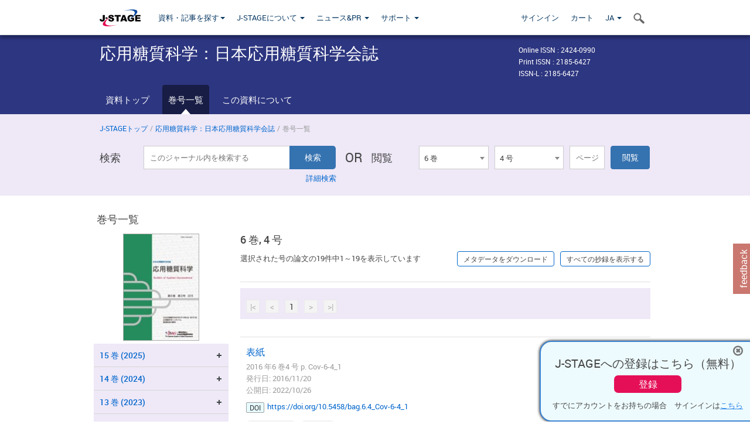

--- FILE ---
content_type: text/html;charset=utf-8
request_url: https://www.jstage.jst.go.jp/browse/bag/6/0/_contents/-char/ja
body_size: 96809
content:
<!DOCTYPE html>
<html lang="ja" xmlns:mml="http://www.w3.org/1998/Math/MathML">
<head>



<!-- 2.3.8 -->
<meta charset="utf-8">
<meta http-equiv="X-UA-Compatible" content="IE=edge">
<meta name="format-detection" content="telephone=no">
<meta name="viewport" content="width=device-width, initial-scale=1.0, maximum-scale=1.0, user-scalable=no">
<meta name="description" content="J-STAGE">
<meta name="twitter:card" content="summary" />
<meta name="twitter:site" content="@jstage_ej" />
<meta name="og:url" content="https://www.jstage.jst.go.jp/browse/bag/6/0/_contents/-char/ja" />
<meta name="og:title" content="応用糖質科学：日本応用糖質科学会誌, 6 巻" />
<meta name="og:description" content="一般社団法人 日本応用糖質科学会が発行. フリーアクセス" />
<meta name="og:site_name" content="J-STAGE" />
<meta name="og:image" content="https://www.jstage.jst.go.jp/html/images/common/SNS/J-STAGE_logo_sns.png" />

<link rel="icon" href="/favicon.ico" type="image/x-icon" />
<title>応用糖質科学：日本応用糖質科学会誌</title>
<link rel="stylesheet" href="/web/css/bootstrap3-wysiwyg5-color.css" />
<link rel="stylesheet" href="/web/css/bootstrap3-wysiwyg5.css" />
<link rel="stylesheet" href="/web/css/ranking.css?rn=2.3.8" />

<link rel="stylesheet" href="/web/css/bootstrap.min.css" />

<link rel="stylesheet" href="/web/css/style.css?rn=2.3.8"/>
<link rel="stylesheet" href="/web/css/common-elements-style.css?rn=2.3.8" />
<link rel="stylesheet" href="/web/css/jquery.treefilter.css" />
<link rel="stylesheet" href="/web/css/jplayer.blue.monday.css" />
<link rel="stylesheet" href="/web/css/main.css?rn=2.3.8" />

<link rel="stylesheet" media="print" href="/web/css/print.css" />

<!--[if lt IE 9]>

<script src="/web/js/html5shiv.min.js"></script>
<script src="/web/js/respond.min.js"></script>
<![endif]-->
<style type="text/css">
<!--
.navbar-default .navbar-nav>li>a {
		color: #093963;
		font-size: 13px!important;
}
.navbar-default .navbar-nav>li>a:hover ,
.navbar-default .navbar-nav>li>a:focus {
		color: #fff;
		font-size: 13px!important;
	background-color: #4679ac !important;
}
@media (max-width: 991px) {
.navbar-default .navbar-nav > li > a {
		clear: both;
		color: #fff;
		outline: 0 none;
		width: 250px;
}
.navbar-default .navbar-nav .dropdown-menu > li > a:hover,
.navbar-default .navbar-nav .dropdown-menu > li > a:focus {
		background: #444 none repeat scroll 0 0 !important;
		color: #fff !important;
}
}
.navbar-default .navbar-nav>li>a.referencemode {
		color: #888888;
}
.navbar-default .navbar-nav>li>a.referencemode:hover ,
.navbar-default .navbar-nav>li>a.referencemode:focus {
		color: #888888;
		background-color: transparent !important;
}
b {
	font-weight: bold;
}
i {
	font-style: italic;
}
// -->
</style>
</head>
	<body class="body-offcanvas addition-pages">

	


<!-- HEADER :: START -->
<span class="noprint">
<header class="clearfix">
	<!-- NAVIGATION :: START -->
	<nav class="navbar navbar-default navbar-fixed-top ep-nav-shadow " >

						
		<div class="container">
			<button type="button" class="navbar-toggle offcanvas-toggle" data-toggle="offcanvas" data-target="#js-bootstrap-offcanvas" style="float:left;"> <span class="sr-only">Toggle navigation</span> <span class="icon-bar">&nbsp;</span> <span class="icon-bar">&nbsp;</span> <span class="icon-bar">&nbsp;</span> </button>
			<!-- RIGHT NAV SEARCH :: BEGIN -->
			<div class="search-nav-block dropdown">
				<a href="javascript:;" class=""  data-toggle="collapse" data-target="#Search_nav"><i class="search-nav-icon"></i></a>
			</div>
			<!-- RIGHT NAV SEARCH :: END -->
			<!-- LOGO :: START -->
			<a class="navbar-brand ms-logowrap hm-logo-padding" href="https://www.jstage.jst.go.jp/browse/-char/ja">
				<img src="/web/images/J-STAGE_logo_A3.png" alt=""  style="margin-top:6px;" />
			</a>
			<!-- LOGO :: END -->
			<!-- HAMBURGER LEFT TO RIGHT SLIDE :: START -->
			<div class="offcanvas-left-wrap register-offcanvas-left-wrap">
								<div class="navbar-offcanvas navbar-offcanvas-touch navbar-offcanvas-fade" role="navigation" id="js-bootstrap-offcanvas">
					<div class="offcanvas-left-wrap">
						<div class="navbar-header">
							<a class="navbar-brand jst-homelink" href="https://www.jstage.jst.go.jp/browse/-char/ja">J-STAGE home</a>
							<button type="button" class="navbar-toggle offcanvas-toggle pull-right" data-toggle="offcanvas" data-target="#js-bootstrap-offcanvas" style="float:left;"> <img src="/web/images/edit-profile/icon-close-menu.png" alt=""></button>
						</div>
						<div class="offcanvas-nav-wrap">
							<ul class="nav navbar-nav">
																<li class="dropdown reponsive-menu"> <a href="#" class="dropdown-toggle" data-toggle="dropdown">資料・記事を探す<b class="caret"></b></a>
									<ul class="dropdown-menu ep-dropdown-menu">
										<li style="background:none !important;"><span class="topnav-dropdown-icon"><img src="/web/images/top-nav-dropdown-arrow.png" width="18" height="10" alt=""/></span></li>
										<li><a href="/journal/list/-char/ja">資料を探す：資料タイトルから</a></li>
										<li><a href="/journal/fields/-char/ja">資料を探す：分野から</a></li>
										<li><a href="/journal/publisher/-char/ja">資料を探す：発行機関から</a></li>
										<li><a href="/search/global/_search/-char/ja">記事を探す</a></li>
										<li><a href="https://jstagedata.jst.go.jp/" target="_blank" rel="noopener noreferrer">データを探す(J-STAGE Data) <img src="/web/images/information-tab2/bg-arrow-white.png" width="13" height="10" alt=""></a></li>
									</ul>
								</li>
																<li class="dropdown reponsive-menu"><a href="#" class="dropdown-toggle" data-toggle="dropdown">J-STAGEについて <b class="caret"></b></a>
									<ul class="dropdown-menu ep-dropdown-menu">
										<li style="background:none !important;"><span class="topnav-dropdown-icon"><img src="/web/images/top-nav-dropdown-arrow.png" width="18" height="10" alt=""/></span></li>
										<li><a href="https://www.jstage.jst.go.jp/static/pages/JstageOverview/-char/ja">J-STAGEの概要</a></li>
										<li><a href="https://www.jstage.jst.go.jp/static/pages/JstageServices/TAB1/-char/ja">各種サービス・機能</a></li>
										<li><a href="https://www.jstage.jst.go.jp/static/pages/PublicDataAboutJstage/-char/ja">公開データ</a></li>
										<li><a href="https://www.jstage.jst.go.jp/static/pages/TermsAndPolicies/ForIndividuals/-char/ja">利用規約・ポリシー</a></li>
 <li><a href="https://www.jstage.jst.go.jp/static/pages/ForPublishers/TAB1/-char/ja">新規登載の申し込み</a></li>									</ul>
								</li>

																<li class="dropdown reponsive-menu"><a href="#" class="dropdown-toggle" data-toggle="dropdown">ニュース&PR  <b class="caret"></b></a>
									<ul class="dropdown-menu ep-dropdown-menu">
										<li style="background:none !important;"><span class="topnav-dropdown-icon"><img src="/web/images/top-nav-dropdown-arrow.png" width="18" height="10" alt=""/></span></li>
										<li><a href="https://www.jstage.jst.go.jp/static/pages/News/TAB1/Current/Page1/-char/ja">お知らせ一覧</a></li>
 <li><a href="https://www.jstage.jst.go.jp/static/pages/News/TAB5/Page1/-char/ja">リリースノート</a></li> 										<li><a href="https://www.jstage.jst.go.jp/static/pages/News/TAB2/Page1/-char/ja">メンテナンス情報</a></li>
 <li><a href="https://www.jstage.jst.go.jp/static/pages/News/TAB4/Page1/-char/ja">イベント情報</a></li>  <li><a href="https://www.jstage.jst.go.jp/static/pages/News/TAB3/Page1/-char/ja">J-STAGEニュース</a></li> 										<li><a href="https://www.jstage.jst.go.jp/static/pages/News/TAB6/Page1/-char/ja">特集コンテンツ </a></li>
										<li><a href="https://www.jstage.jst.go.jp/static/pages/News/TAB7/Page1/-char/ja">各種広報媒体 </a></li>
									</ul>
								</li>
																<li class="dropdown reponsive-menu"><a href="#" class="dropdown-toggle" data-toggle="dropdown">サポート  <b class="caret"></b></a>
									<ul class="dropdown-menu ep-dropdown-menu">
										<li style="background:none !important;"><span class="topnav-dropdown-icon"><img src="/web/images/top-nav-dropdown-arrow.png" width="18" height="10" alt=""/></span></li>
 <li><a href="https://www.jstage.jst.go.jp/static/pages/InformationForSocieties/TAB1/-char/ja">J-STAGE登載機関用コンテンツ</a></li>  <li><a href="https://www.jstage.jst.go.jp/static/pages/GuidelineAndManuals/TAB1/-char/ja">登載ガイドライン・マニュアル</a></li> 										<li><a href="https://www.jstage.jst.go.jp/static/pages/ForReaders/-char/ja">閲覧者向けヘルプ</a></li>
										<li><a href="https://www.jstage.jst.go.jp/static/pages/RecommendedEnvironment/-char/ja">動作確認済みブラウザ</a></li>
 <li><a href="https://www.jstage.jst.go.jp/static/pages/FAQs/TAB2/-char/ja">FAQ</a></li> 										<li><a href="https://www.jstage.jst.go.jp/static/pages/Contact/-char/ja">お問い合わせ </a></li>
										<li><a href="https://www.jstage.jst.go.jp/static/pages/Sitemap/-char/ja">サイトマップ </a></li>
									</ul>
								</li>
																													<li class="reponsive-menu">
												<a href="/mylogin/-char/ja?sourceurl=https%3A%2F%2Fwww.jstage.jst.go.jp%2Fbrowse%2Fbag%2F6%2F4%2F_contents%2F-char%2Fja">サインイン</a>
										</li>
																		<li class="reponsive-menu">
											<li class="reponsive-menu"><a href="/cart/list/-char/ja?backurl=https%3A%2F%2Fwww.jstage.jst.go.jp%2Fbrowse%2Fbag%2F6%2F4%2F_contents%2F-char%2Fja" class="" >カート <img src="/web/images/edit-profile/icon-cart.png" alt=""></a>
									</li>
								<li class="dropdown reponsive-menu">
																		<a href="#" class="dropdown-toggle" data-toggle="dropdown"> JA  <img src="/web/images/edit-profile/icon-lang.png" alt=""> <b class="caret"></b></a>
									<ul class="dropdown-menu ep-dropdown-menu">
									<li style="background:none !important;"><span class="topnav-dropdown-icon"><img src="/web/images/top-nav-dropdown-arrow.png" width="18" height="10" alt=""/></span></li>
										<li><a href="javascript:;" onclick="doChangeLang('en')">English</a></li>
										<li><a href="javascript:;" onclick="doChangeLang('ja')">日本語</a></li>
									</ul>
								</li>
							</ul>
						</div>
						<div class="clearfix"></div>
					</div>
				</div>
								<ul class="nav navbar-nav offcanvas-left-display-none">
										<li class="dropdown"> <a href="#" class="dropdown-toggle" data-toggle="dropdown">資料・記事を探す<b class="caret"></b></a>
						<ul class="dropdown-menu ep-dropdown-menu">
							<li style="background:none !important;"><span class="topnav-dropdown-icon"><img src="/web/images/top-nav-dropdown-arrow.png" width="18" height="10" alt=""/></span></li>
							<li><a href="/journal/list/-char/ja">資料を探す：資料タイトルから</a></li>
							<li><a href="/journal/fields/-char/ja">資料を探す：分野から</a></li>
							<li><a href="/journal/publisher/-char/ja">資料を探す：発行機関から</a></li>
							<li><a href="/search/global/_search/-char/ja">記事を探す</a></li>
							<li><a href="https://jstagedata.jst.go.jp/" target="_blank" rel="noopener noreferrer">データを探す(J-STAGE Data) <img src="/web/images/information-tab2/bg-arrow.png" width="13" height="10" alt=""></a></li>
						</ul>
					</li>
										<li class="dropdown"><a href="#" class="dropdown-toggle" data-toggle="dropdown">J-STAGEについて <b class="caret"></b></a>
						<ul class="dropdown-menu ep-dropdown-menu">
							<li style="background:none !important;"><span class="topnav-dropdown-icon"><img src="/web/images/top-nav-dropdown-arrow.png" width="18" height="10" alt=""/></span></li>
							<li><a href="https://www.jstage.jst.go.jp/static/pages/JstageOverview/-char/ja">J-STAGEの概要</a></li>
							<li><a href="https://www.jstage.jst.go.jp/static/pages/JstageServices/TAB1/-char/ja">各種サービス・機能</a></li>
							<li><a href="https://www.jstage.jst.go.jp/static/pages/PublicDataAboutJstage/-char/ja">公開データ</a></li>
							<li><a href="https://www.jstage.jst.go.jp/static/pages/TermsAndPolicies/ForIndividuals/-char/ja">利用規約・ポリシー</a></li>
 <li><a href="https://www.jstage.jst.go.jp/static/pages/ForPublishers/TAB1/-char/ja">新規登載の申し込み</a></li>						</ul>
					</li>
										<li class="dropdown"><a href="#" class="dropdown-toggle" data-toggle="dropdown">ニュース&PR  <b class="caret"></b></a>
						<ul class="dropdown-menu ep-dropdown-menu">
							<li style="background:none !important;"><span class="topnav-dropdown-icon"><img src="/web/images/top-nav-dropdown-arrow.png" width="18" height="10" alt=""/></span></li>
							<li><a href="https://www.jstage.jst.go.jp/static/pages/News/TAB1/Current/Page1/-char/ja">お知らせ一覧</a></li>
 <li><a href="https://www.jstage.jst.go.jp/static/pages/News/TAB5/Page1/-char/ja">リリースノート</a></li> 							<li><a href="https://www.jstage.jst.go.jp/static/pages/News/TAB2/Page1/-char/ja">メンテナンス情報</a></li>
 <li><a href="https://www.jstage.jst.go.jp/static/pages/News/TAB4/Page1/-char/ja">イベント情報</a></li>  <li><a href="https://www.jstage.jst.go.jp/static/pages/News/TAB3/Page1/-char/ja">J-STAGEニュース</a></li> 							<li><a href="https://www.jstage.jst.go.jp/static/pages/News/TAB6/Page1/-char/ja">特集コンテンツ </a></li>
							<li><a href="https://www.jstage.jst.go.jp/static/pages/News/TAB7/Page1/-char/ja">各種広報媒体 </a></li>
						</ul>
					</li>
										<li class="dropdown"><a href="#" class="dropdown-toggle" data-toggle="dropdown">サポート  <b class="caret"></b></a>
						<ul class="dropdown-menu ep-dropdown-menu">
							<li style="background:none !important;"><span class="topnav-dropdown-icon"><img src="/web/images/top-nav-dropdown-arrow.png" width="18" height="10" alt=""/></span></li>
 <li><a href="https://www.jstage.jst.go.jp/static/pages/InformationForSocieties/TAB1/-char/ja">J-STAGE登載機関用コンテンツ</a></li>  <li><a href="https://www.jstage.jst.go.jp/static/pages/GuidelineAndManuals/TAB1/-char/ja">登載ガイドライン・マニュアル</a></li> 							<li><a href="https://www.jstage.jst.go.jp/static/pages/ForReaders/-char/ja">閲覧者向けヘルプ</a></li>
							<li><a href="https://www.jstage.jst.go.jp/static/pages/RecommendedEnvironment/-char/ja">動作確認済みブラウザ</a></li>
 <li><a href="https://www.jstage.jst.go.jp/static/pages/FAQs/TAB2/-char/ja">FAQ</a></li> 							<li><a href="https://www.jstage.jst.go.jp/static/pages/Contact/-char/ja">お問い合わせ </a></li>
							<li><a href="https://www.jstage.jst.go.jp/static/pages/Sitemap/-char/ja">サイトマップ </a></li>
						</ul>
					</li>
				</ul>
			</div>
			<!-- HAMBURGER LEFT TO RIGHT SLIDE :: END -->
			<div class="offcanvas-right-wrap register-offcanvas-right-wrap">
				<ul class="nav navbar-nav">
												<li class="">
								<a href="/mylogin/-char/ja?sourceurl=https%3A%2F%2Fwww.jstage.jst.go.jp%2Fbrowse%2Fbag%2F6%2F4%2F_contents%2F-char%2Fja" class="" >サインイン  </a>
						</li>
										<li class="">
							<li class=""><a href="/cart/list/-char/ja?backurl=https%3A%2F%2Fwww.jstage.jst.go.jp%2Fbrowse%2Fbag%2F6%2F4%2F_contents%2F-char%2Fja" class="" >カート </a>
					</li>
				<li class="dropdown">
					<a href="#" class="dropdown-toggle" data-toggle="dropdown">
 JA 					<b class="caret"></b>
					</a>
					<ul class="dropdown-menu ep-dropdown-menu" style="min-width: 80px;">
						<li style="background:none !important;"><span class="topnav-dropdown-icon"><img src="/web/images/top-nav-dropdown-arrow.png" width="18" height="10" alt=""></span></li>
						<li><a href="javascript:;" onclick="doChangeLang('en')">English</a></li>
						<li><a href="javascript:;" onclick="doChangeLang('ja')">日本語</a></li>
					</ul>
				</li>
				</ul>
			</div>
			<!-- RIGHT NAV SEARCH DROPDOWN :: BEGIN -->
			<ul class="dropdown-menu collapse ep-dropdown-menu search-dropdown-menu" id="Search_nav" style="max-width: 300px;">
				<li style="background:none !important;"><span class="topnav-dropdown-icon"></span></li>
				<li>
					<div class="col-md-24 edit-profile-form-control">
						<form action="/result/journal/-char/ja" method="get">
						<div class="input-group">
							<input name="globalSearchKey" type="text" class="form-control search-nav-input" placeholder="J-STAGE上のすべてのジャーナルを検索">
							<span class="input-group-btn search-btn">
							<button class="btn btn-default" type="submit"><i class="search-nav-icon"></i></button>
							</span>
						</div><!-- /input-group -->
						<a href="https://www.jstage.jst.go.jp/search/global/_search/-char/ja" class="advanced-search-link">詳細検索</a>
						</form>
					</div>
				</li>
			</ul>
			<!-- RIGHT NAV SEARCH DROPDOWN :: END -->

			<div class="clearfix"></div>
		</div>
	</nav>
	<!-- NAVIGATION :: END -->
</header>
</span>
<!-- HEADER :: END -->


<!-- JOURNAL INTRODUCTION :: START -->
<div id="page-content">
	<div id="journal-header-compact" class="secondlevel-tabnavigation-detail colorscheme09-normal">
		<div class="container">
			<div class="flt-left" style="width:100%; position:relative;">
				<div class="journal-name">応用糖質科学：日本応用糖質科学会誌</div>

										<div id="journal-right-infosection" class="col-sm-6" style="padding-top:15px;">
						<div class="fs-12">
								Online ISSN : 2424-0990<br>
								Print ISSN : 2185-6427<br>
								ISSN-L : 2185-6427
						</div>
					</div>
				<div class="journal-tags-clearfix"></div>
			</div>
			<div class="clearfix"></div>
		</div>
	</div>
</div>
<!-- JOURNAL INTRODUCTION :: END -->

<!-- SECOND LEVEL TAB NAVIGATION :: START -->
<div class="colorscheme09-normal">
	<div class="container">
		<div id="second-level-nav-tabs">
			<ul class="nav nav-tabs">
				<li ><a href="https://www.jstage.jst.go.jp/browse/bag/-char/ja">資料トップ</a></li>
				<li class='active'><a href="javascript:void(0)">巻号一覧</a></li>
				<li ><a href="https://www.jstage.jst.go.jp/browse/bag/_pubinfo/-char/ja">この資料について</a></li>
			</ul>
		</div>
	</div>
</div>
<!-- SECOND LEVEL TAB NAVIGATION :: END --><!-- SEARCH INTRODUCTION :: START -->
<div id="searchbrowse-topbox-wrap" class="colorscheme09-lighter">
	<div class="container print-non-disp">
		<div class="row">
			<!-- INTRODUCTION :: START -->
				<div class="col-md-24">
	<!-- BREDCRUMBS :: START -->
		<ul class="global-breadcrumbs">
			<li><a href="https://www.jstage.jst.go.jp/browse/-char/ja">J-STAGEトップ</a></li>
			<li>/</li>
			<li><a href="https://www.jstage.jst.go.jp/browse/bag/-char/ja">応用糖質科学：日本応用糖質科学会誌</a></li>
			<li> / </li>
			<li>巻号一覧</li>
		</ul>
<div class="clearfix"></div>	<!-- BREDCRUMBS :: END -->				<!-- INTRODUCTION :: END -->
				<div id="search-browser-boxwrap">
<!-- SEARCH BOX :: DESKTOP :: START -->
<div class="search-form-wrap showindesktop">
	<div class="searchbrowse-title">検索</div>
	<form class="search-form" method="get" action="/result/journal/-char/ja" style="width:35%">
		<input type="hidden" name="cdjournal" value="bag" />
		<input type="search" placeholder="このジャーナル内を検索する" value="" class="search-input " name="globalSearchKey">
		<input type="submit" title="検索" value="検索" class="search-button">
		<div id="pageMessage01" style="display: none ;color:red">巻、号、ページもしくは巻、ページを入力してください。</div>
		<div id="pageMessage02" style="display: none ;color:red">検索条件と一致する記事が見つかりませんでした。</div>
		<div id="pageMessage03" style="display:none;color:red">検索結果に複数のレコードがあります。号を指定してください。</div>
						<div class="form-advance-search"><a href="https://www.jstage.jst.go.jp/search/advance/bag/-char/ja">詳細検索</a></div>
	</form>
	<span class="txt-or-wrap" style="width:60px">OR </span>
	<div class="searchbrowse-title" style="width:80px">閲覧</div>
	<div class="journal-issue-dd-wrap" style="width:42%">
<form class="pastvol-issuse-form searchbrowse-journal-issue" id="pastvolIssuseForm" method="get" action="">
<ul class="pastvol-issuse-list">
<li class="pastvol-issuse-listbox-width" style="width:30%">
<select class="journal-volume-dd" name="journal-volume" id="selectVol">
<option value="">巻</option>
												<option value="15" >15 巻</option>
																<option value="14" >14 巻</option>
																<option value="13" >13 巻</option>
																<option value="12" >12 巻</option>
																<option value="11" >11 巻</option>
																<option value="10" >10 巻</option>
																<option value="9" >9 巻</option>
																<option value="8" >8 巻</option>
																<option value="7" >7 巻</option>
																<option value="6" selected>6 巻</option>
																<option value="5" >5 巻</option>
																<option value="4" >4 巻</option>
																<option value="3" >3 巻</option>
																<option value="2" >2 巻</option>
																<option value="1" >1 巻</option>
				</select>
</li>
<li class="pastvol-issuse-listbox-width" style="width:30%">
<select class="journal-issue-dd" name="journal-issue" id="selectIssue" >
<option value="">号</option>
							<option value="4" selected>4 号</option>
							<option value="3" >3 号</option>
							<option value="2" >2 号</option>
							<option value="1" >1 号</option>
</select>
</li>
<li><input type="text" name="dummy" style="display:none;" /><input type="text" placeholder="ページ" name="pageInput" id="pageInput" style="width:60px" onkeydown="pressEnter4GoBtn();" /></li>
<li class="pastvol-issuse-go-btn-width">
<input type="button" value="閲覧"  onclick="return false;" class="pastvol-issuse-go-btn" id="goBtn" />
</li>
</ul>
</form>	</div>
</div>
<!-- SEARCH BOX :: DESKTOP :: END -->
<!-- SEARCH BOX :: MOBILE :: START -->
<div id="tabs-container" class="hidedesktop">
	<div class="searchbrowse-title">検索</div>
	<ul class="search-browse-volissue-tabs">
		<li ><a href="#tab-2">検索</a></li>
		<li  class="current" ><a href="#tab-1">閲覧</a></li>
	</ul>
	<div class="searchbrowse-tab">
		<div id="tab-2" class="searchbrowse-volissue-tab-content"  style="display:none;" >
			<form class="search-form" method="get" action="/result/journal/-char/ja">
				<input type="hidden" name="cdjournal" value="bag" />
				<input type="search" placeholder="このジャーナル内を検索する" value="" class="search-input " name="globalSearchKey">
				<input type="submit" title="検索" value="検索" class="search-button">
				<div id="pageMessage01" style="display: none ;color:red">巻、号、ページもしくは巻、ページを入力してください。</div>
				<div id="pageMessage02" style="display: none ;color:red">検索条件と一致する記事が見つかりませんでした。</div>
				<div id="pageMessage03" style="display:none;color:red">検索結果に複数のレコードがあります。号を指定してください。</div>
										<div class="form-advance-search"><a href="https://www.jstage.jst.go.jp/search/advance/bag/-char/ja">詳細検索</a></div>
			</form>
		</div>
		<div id="tab-1" class="searchbrowse-volissue-tab-content"  style="display:block;" >
<form class="pastvol-issuse-form searchbrowse-journal-issue" id="mobilePastvolIssuseForm" method="get" action="">
	<ul class="pastvol-issuse-list">
		<li class="pastvol-issuse-listbox-width">
			<select class="journal-volume-dd" name="journal-volume" id="mobileSelectVol">
				<option value="">巻</option>
												<option value="15" >15 巻</option>
																<option value="14" >14 巻</option>
																<option value="13" >13 巻</option>
																<option value="12" >12 巻</option>
																<option value="11" >11 巻</option>
																<option value="10" >10 巻</option>
																<option value="9" >9 巻</option>
																<option value="8" >8 巻</option>
																<option value="7" >7 巻</option>
																<option value="6" selected>6 巻</option>
																<option value="5" >5 巻</option>
																<option value="4" >4 巻</option>
																<option value="3" >3 巻</option>
																<option value="2" >2 巻</option>
																<option value="1" >1 巻</option>
							</select>
		</li>
		<li class="pastvol-issuse-listbox-width">
			<select class="journal-issue-dd" name="journal-issue" id="mobileSelectIssue" >
				<option value="">号</option>
							<option value="4" selected>4 号</option>
							<option value="3" >3 号</option>
							<option value="2" >2 号</option>
							<option value="1" >1 号</option>
			</select>
		</li>
		<li><input type="text" name="dummy" style="display:none;" /><input type="text" placeholder="ページ" name="mobilePageInput" id="mobilePageInput" style="width:60px"  onkeydown="pressEnter4MobileGoBtn();" /></li>
		<li class="pastvol-issuse-go-btn-width" style="width:90%;margin:30px 0px 0px 10px">
			<input type="button" value="閲覧" onclick="return false;" class="pastvol-issuse-go-btn" id="mobileGoBtn">
		</li>
	</ul>
</form>
<div class="clearfix"></div>
<div id="mobilePageMessage01" style="display:none;color:red">巻、号、ページもしくは巻、ページを入力してください。</div>
<div id="mobilePageMessage02" style="display:none;color:red">検索条件と一致する記事が見つかりませんでした。</div>
<div id="mobilePageMessage03" style="display:none;color:red">検索結果に複数のレコードがあります。号を指定してください。</div>
			<div class="clearfix"></div>
		</div>
	</div>
</div>
<!-- SEARCH BOX :: MOBILE :: END -->					<div class="clearfix"></div>
				</div>
			</div>
		</div>
	</div>
</div>
<!-- SEARCH INTRODUCTION :: END -->
<!-- Journal ISSUE :: START -->
<div class="container">
	<div class="row">
		<div class="col-md-24 pagett hidden-xs hidden-sm"><div class="feature-page-title">巻号一覧</div></div>
		<!-- LEFT SECTION :: START -->
		<div class="col-md-6 hidden-xs hidden-sm print-non-disp">
			<div class="" style="text-align:center;">
				<img src="/pub/bag/thumbnail/bag_6_4.jpg" id="journal-thumbnail" alt="" style="margin-top:0;margin-left:-10px;" height="183" width="130">
			</div>
			<div id="searchbrowse-leftsection">
				<div id="faceted-search-wrap" class="showindesktop">
					<div class="showindesktop bottom-margin-2x">
						<div class="facetsearch-content-wrap faceted-search-scrollwrap">

											<div class="facetsearch-subheader  collapsed" >
					<span class="facetsearch-subheader-link colorscheme09-search-filter-bg customTooltip" title="15 巻 (2025)">
																		<a href="https://www.jstage.jst.go.jp/browse/bag/15/0/_contents/-char/ja" class="bluelink-style vol-link" >
						15 &#24059; (2025)
						</a>
					</span>
					<div class="facetsearch-content-innerwrap colorscheme09-lighter" style="display: none;">
						<ul class="facetsearch-links">
							
								
																																	<li><a href="https://www.jstage.jst.go.jp/browse/bag/15/3/_contents/-char/ja" class="bluelink-style customTooltip" title="3 号 p. 159-">
												3 号 p. 159-
											</a></li>
							
								
																																	<li><a href="https://www.jstage.jst.go.jp/browse/bag/15/2/_contents/-char/ja" class="bluelink-style customTooltip" title="2 号 p. 69-">
												2 号 p. 69-
											</a></li>
							
								
																																	<li><a href="https://www.jstage.jst.go.jp/browse/bag/15/1/_contents/-char/ja" class="bluelink-style customTooltip" title="1 号 p. 1-">
												1 号 p. 1-
											</a></li>
						</ul>
					</div>
				</div>
											<div class="facetsearch-subheader  collapsed" >
					<span class="facetsearch-subheader-link colorscheme09-search-filter-bg customTooltip" title="14 巻 (2024)">
																		<a href="https://www.jstage.jst.go.jp/browse/bag/14/0/_contents/-char/ja" class="bluelink-style vol-link" >
						14 &#24059; (2024)
						</a>
					</span>
					<div class="facetsearch-content-innerwrap colorscheme09-lighter" style="display: none;">
						<ul class="facetsearch-links">
							
								
																																	<li><a href="https://www.jstage.jst.go.jp/browse/bag/14/3/_contents/-char/ja" class="bluelink-style customTooltip" title="3 号 p. 147-">
												3 号 p. 147-
											</a></li>
							
								
																																	<li><a href="https://www.jstage.jst.go.jp/browse/bag/14/2/_contents/-char/ja" class="bluelink-style customTooltip" title="2 号 p. 91-">
												2 号 p. 91-
											</a></li>
							
								
																																	<li><a href="https://www.jstage.jst.go.jp/browse/bag/14/1/_contents/-char/ja" class="bluelink-style customTooltip" title="1 号 p. 1-">
												1 号 p. 1-
											</a></li>
						</ul>
					</div>
				</div>
											<div class="facetsearch-subheader  collapsed" >
					<span class="facetsearch-subheader-link colorscheme09-search-filter-bg customTooltip" title="13 巻 (2023)">
																		<a href="https://www.jstage.jst.go.jp/browse/bag/13/0/_contents/-char/ja" class="bluelink-style vol-link" >
						13 &#24059; (2023)
						</a>
					</span>
					<div class="facetsearch-content-innerwrap colorscheme09-lighter" style="display: none;">
						<ul class="facetsearch-links">
							
								
																																	<li><a href="https://www.jstage.jst.go.jp/browse/bag/13/4/_contents/-char/ja" class="bluelink-style customTooltip" title="4 号 p. 167-">
												4 号 p. 167-
											</a></li>
							
								
																																	<li><a href="https://www.jstage.jst.go.jp/browse/bag/13/3/_contents/-char/ja" class="bluelink-style customTooltip" title="3 号 p. 147-">
												3 号 p. 147-
											</a></li>
							
								
																																	<li><a href="https://www.jstage.jst.go.jp/browse/bag/13/2/_contents/-char/ja" class="bluelink-style customTooltip" title="2 号 p. 79-">
												2 号 p. 79-
											</a></li>
							
								
																																	<li><a href="https://www.jstage.jst.go.jp/browse/bag/13/1/_contents/-char/ja" class="bluelink-style customTooltip" title="1 号 p. 1-">
												1 号 p. 1-
											</a></li>
						</ul>
					</div>
				</div>
											<div class="facetsearch-subheader  collapsed" >
					<span class="facetsearch-subheader-link colorscheme09-search-filter-bg customTooltip" title="12 巻 (2022)">
																		<a href="https://www.jstage.jst.go.jp/browse/bag/12/0/_contents/-char/ja" class="bluelink-style vol-link" >
						12 &#24059; (2022)
						</a>
					</span>
					<div class="facetsearch-content-innerwrap colorscheme09-lighter" style="display: none;">
						<ul class="facetsearch-links">
							
								
																																	<li><a href="https://www.jstage.jst.go.jp/browse/bag/12/4/_contents/-char/ja" class="bluelink-style customTooltip" title="4 号 p. 187-">
												4 号 p. 187-
											</a></li>
							
								
																																	<li><a href="https://www.jstage.jst.go.jp/browse/bag/12/3/_contents/-char/ja" class="bluelink-style customTooltip" title="3 号 p. 139-">
												3 号 p. 139-
											</a></li>
							
								
																																	<li><a href="https://www.jstage.jst.go.jp/browse/bag/12/2/_contents/-char/ja" class="bluelink-style customTooltip" title="2 号 p. 65-">
												2 号 p. 65-
											</a></li>
							
								
																																	<li><a href="https://www.jstage.jst.go.jp/browse/bag/12/1/_contents/-char/ja" class="bluelink-style customTooltip" title="1 号 p. 1-">
												1 号 p. 1-
											</a></li>
						</ul>
					</div>
				</div>
											<div class="facetsearch-subheader  collapsed" >
					<span class="facetsearch-subheader-link colorscheme09-search-filter-bg customTooltip" title="11 巻 (2021)">
																		<a href="https://www.jstage.jst.go.jp/browse/bag/11/0/_contents/-char/ja" class="bluelink-style vol-link" >
						11 &#24059; (2021)
						</a>
					</span>
					<div class="facetsearch-content-innerwrap colorscheme09-lighter" style="display: none;">
						<ul class="facetsearch-links">
							
								
																																	<li><a href="https://www.jstage.jst.go.jp/browse/bag/11/4/_contents/-char/ja" class="bluelink-style customTooltip" title="4 号 p. 145-">
												4 号 p. 145-
											</a></li>
							
								
																																	<li><a href="https://www.jstage.jst.go.jp/browse/bag/11/3/_contents/-char/ja" class="bluelink-style customTooltip" title="3 号 p. 129-">
												3 号 p. 129-
											</a></li>
							
								
																																	<li><a href="https://www.jstage.jst.go.jp/browse/bag/11/2/_contents/-char/ja" class="bluelink-style customTooltip" title="2 号 p. 65-">
												2 号 p. 65-
											</a></li>
							
								
																																	<li><a href="https://www.jstage.jst.go.jp/browse/bag/11/1/_contents/-char/ja" class="bluelink-style customTooltip" title="1 号 p. 1-">
												1 号 p. 1-
											</a></li>
						</ul>
					</div>
				</div>
											<div class="facetsearch-subheader  collapsed" >
					<span class="facetsearch-subheader-link colorscheme09-search-filter-bg customTooltip" title="10 巻 (2020)">
																		<a href="https://www.jstage.jst.go.jp/browse/bag/10/0/_contents/-char/ja" class="bluelink-style vol-link" >
						10 &#24059; (2020)
						</a>
					</span>
					<div class="facetsearch-content-innerwrap colorscheme09-lighter" style="display: none;">
						<ul class="facetsearch-links">
							
								
																																	<li><a href="https://www.jstage.jst.go.jp/browse/bag/10/4/_contents/-char/ja" class="bluelink-style customTooltip" title="4 号 p. 203-">
												4 号 p. 203-
											</a></li>
							
								
																																	<li><a href="https://www.jstage.jst.go.jp/browse/bag/10/3/_contents/-char/ja" class="bluelink-style customTooltip" title="3 号 p. 145-">
												3 号 p. 145-
											</a></li>
							
								
																																	<li><a href="https://www.jstage.jst.go.jp/browse/bag/10/2/_contents/-char/ja" class="bluelink-style customTooltip" title="2 号 p. 75-">
												2 号 p. 75-
											</a></li>
							
								
																																	<li><a href="https://www.jstage.jst.go.jp/browse/bag/10/1/_contents/-char/ja" class="bluelink-style customTooltip" title="1 号 p. 1-">
												1 号 p. 1-
											</a></li>
						</ul>
					</div>
				</div>
											<div class="facetsearch-subheader  collapsed" >
					<span class="facetsearch-subheader-link colorscheme09-search-filter-bg customTooltip" title="9 巻 (2019)">
																		<a href="https://www.jstage.jst.go.jp/browse/bag/9/0/_contents/-char/ja" class="bluelink-style vol-link" >
						9 &#24059; (2019)
						</a>
					</span>
					<div class="facetsearch-content-innerwrap colorscheme09-lighter" style="display: none;">
						<ul class="facetsearch-links">
							
								
																																	<li><a href="https://www.jstage.jst.go.jp/browse/bag/9/4/_contents/-char/ja" class="bluelink-style customTooltip" title="4 号 p. 215-">
												4 号 p. 215-
											</a></li>
							
								
																																	<li><a href="https://www.jstage.jst.go.jp/browse/bag/9/3/_contents/-char/ja" class="bluelink-style customTooltip" title="3 号 p. 161-">
												3 号 p. 161-
											</a></li>
							
								
																																	<li><a href="https://www.jstage.jst.go.jp/browse/bag/9/2/_contents/-char/ja" class="bluelink-style customTooltip" title="2 号 p. 75-">
												2 号 p. 75-
											</a></li>
							
								
																																	<li><a href="https://www.jstage.jst.go.jp/browse/bag/9/1/_contents/-char/ja" class="bluelink-style customTooltip" title="1 号 p. 1-">
												1 号 p. 1-
											</a></li>
						</ul>
					</div>
				</div>
											<div class="facetsearch-subheader  collapsed" >
					<span class="facetsearch-subheader-link colorscheme09-search-filter-bg customTooltip" title="8 巻 (2018)">
																		<a href="https://www.jstage.jst.go.jp/browse/bag/8/0/_contents/-char/ja" class="bluelink-style vol-link" >
						8 &#24059; (2018)
						</a>
					</span>
					<div class="facetsearch-content-innerwrap colorscheme09-lighter" style="display: none;">
						<ul class="facetsearch-links">
							
								
																																	<li><a href="https://www.jstage.jst.go.jp/browse/bag/8/4/_contents/-char/ja" class="bluelink-style customTooltip" title="4 号 p. 245-">
												4 号 p. 245-
											</a></li>
							
								
																																	<li><a href="https://www.jstage.jst.go.jp/browse/bag/8/3/_contents/-char/ja" class="bluelink-style customTooltip" title="3 号 p. 205-">
												3 号 p. 205-
											</a></li>
							
								
																																	<li><a href="https://www.jstage.jst.go.jp/browse/bag/8/2/_contents/-char/ja" class="bluelink-style customTooltip" title="2 号 p. 89-">
												2 号 p. 89-
											</a></li>
							
								
																																	<li><a href="https://www.jstage.jst.go.jp/browse/bag/8/1/_contents/-char/ja" class="bluelink-style customTooltip" title="1 号 p. 1-">
												1 号 p. 1-
											</a></li>
						</ul>
					</div>
				</div>
											<div class="facetsearch-subheader  collapsed" >
					<span class="facetsearch-subheader-link colorscheme09-search-filter-bg customTooltip" title="7 巻 (2017)">
																		<a href="https://www.jstage.jst.go.jp/browse/bag/7/0/_contents/-char/ja" class="bluelink-style vol-link" >
						7 &#24059; (2017)
						</a>
					</span>
					<div class="facetsearch-content-innerwrap colorscheme09-lighter" style="display: none;">
						<ul class="facetsearch-links">
							
								
																																	<li><a href="https://www.jstage.jst.go.jp/browse/bag/7/4/_contents/-char/ja" class="bluelink-style customTooltip" title="4 号 p. 181-">
												4 号 p. 181-
											</a></li>
							
								
																																	<li><a href="https://www.jstage.jst.go.jp/browse/bag/7/3/_contents/-char/ja" class="bluelink-style customTooltip" title="3 号 p. 139-">
												3 号 p. 139-
											</a></li>
							
								
																																	<li><a href="https://www.jstage.jst.go.jp/browse/bag/7/2/_contents/-char/ja" class="bluelink-style customTooltip" title="2 号 p. 55-">
												2 号 p. 55-
											</a></li>
							
								
																																	<li><a href="https://www.jstage.jst.go.jp/browse/bag/7/1/_contents/-char/ja" class="bluelink-style customTooltip" title="1 号 p. 1-">
												1 号 p. 1-
											</a></li>
						</ul>
					</div>
				</div>
											<div class="facetsearch-subheader " id="selectedVol">
					<span class="facetsearch-subheader-link colorscheme09-search-filter-bg-active customTooltip" title="6 巻 (2016)">
																		<a href="https://www.jstage.jst.go.jp/browse/bag/6/0/_contents/-char/ja" class="bluelink-style vol-link" >
						6 &#24059; (2016)
						</a>
					</span>
					<div class="facetsearch-content-innerwrap colorscheme09-lighter" >
						<ul class="facetsearch-links">
							
								
											<li class="facetsearch-content-innerwrap colorscheme09-lighter customTooltip" title="4 号 p. 197-">
												4 号 p. 197-
											</li>
							
								
																																	<li><a href="https://www.jstage.jst.go.jp/browse/bag/6/3/_contents/-char/ja" class="bluelink-style customTooltip" title="3 号 p. 171-">
												3 号 p. 171-
											</a></li>
							
								
																																	<li><a href="https://www.jstage.jst.go.jp/browse/bag/6/2/_contents/-char/ja" class="bluelink-style customTooltip" title="2 号 p. 83-">
												2 号 p. 83-
											</a></li>
							
								
																																	<li><a href="https://www.jstage.jst.go.jp/browse/bag/6/1/_contents/-char/ja" class="bluelink-style customTooltip" title="1 号 p. 1-">
												1 号 p. 1-
											</a></li>
						</ul>
					</div>
				</div>
											<div class="facetsearch-subheader  collapsed" >
					<span class="facetsearch-subheader-link colorscheme09-search-filter-bg customTooltip" title="5 巻 (2015)">
																		<a href="https://www.jstage.jst.go.jp/browse/bag/5/0/_contents/-char/ja" class="bluelink-style vol-link" >
						5 &#24059; (2015)
						</a>
					</span>
					<div class="facetsearch-content-innerwrap colorscheme09-lighter" style="display: none;">
						<ul class="facetsearch-links">
							
								
																																	<li><a href="https://www.jstage.jst.go.jp/browse/bag/5/4/_contents/-char/ja" class="bluelink-style customTooltip" title="4 号 p. 189-">
												4 号 p. 189-
											</a></li>
							
								
																																	<li><a href="https://www.jstage.jst.go.jp/browse/bag/5/3/_contents/-char/ja" class="bluelink-style customTooltip" title="3 号 p. 151-">
												3 号 p. 151-
											</a></li>
							
								
																																	<li><a href="https://www.jstage.jst.go.jp/browse/bag/5/2/_contents/-char/ja" class="bluelink-style customTooltip" title="2 号 p. 85-">
												2 号 p. 85-
											</a></li>
							
								
																																	<li><a href="https://www.jstage.jst.go.jp/browse/bag/5/1/_contents/-char/ja" class="bluelink-style customTooltip" title="1 号 p. 1-">
												1 号 p. 1-
											</a></li>
						</ul>
					</div>
				</div>
											<div class="facetsearch-subheader  collapsed" >
					<span class="facetsearch-subheader-link colorscheme09-search-filter-bg customTooltip" title="4 巻 (2014)">
																		<a href="https://www.jstage.jst.go.jp/browse/bag/4/0/_contents/-char/ja" class="bluelink-style vol-link" >
						4 &#24059; (2014)
						</a>
					</span>
					<div class="facetsearch-content-innerwrap colorscheme09-lighter" style="display: none;">
						<ul class="facetsearch-links">
							
								
																																	<li><a href="https://www.jstage.jst.go.jp/browse/bag/4/4/_contents/-char/ja" class="bluelink-style customTooltip" title="4 号 p. 269-">
												4 号 p. 269-
											</a></li>
							
								
																																	<li><a href="https://www.jstage.jst.go.jp/browse/bag/4/3/_contents/-char/ja" class="bluelink-style customTooltip" title="3 号 p. 191-">
												3 号 p. 191-
											</a></li>
							
								
																																	<li><a href="https://www.jstage.jst.go.jp/browse/bag/4/2/_contents/-char/ja" class="bluelink-style customTooltip" title="2 号 p. 89-">
												2 号 p. 89-
											</a></li>
							
								
																																	<li><a href="https://www.jstage.jst.go.jp/browse/bag/4/1/_contents/-char/ja" class="bluelink-style customTooltip" title="1 号 p. 1-">
												1 号 p. 1-
											</a></li>
						</ul>
					</div>
				</div>
											<div class="facetsearch-subheader  collapsed" >
					<span class="facetsearch-subheader-link colorscheme09-search-filter-bg customTooltip" title="3 巻 (2013)">
																		<a href="https://www.jstage.jst.go.jp/browse/bag/3/0/_contents/-char/ja" class="bluelink-style vol-link" >
						3 &#24059; (2013)
						</a>
					</span>
					<div class="facetsearch-content-innerwrap colorscheme09-lighter" style="display: none;">
						<ul class="facetsearch-links">
							
								
																																	<li><a href="https://www.jstage.jst.go.jp/browse/bag/3/4/_contents/-char/ja" class="bluelink-style customTooltip" title="4 号 p. 231-">
												4 号 p. 231-
											</a></li>
							
								
																																	<li><a href="https://www.jstage.jst.go.jp/browse/bag/3/3/_contents/-char/ja" class="bluelink-style customTooltip" title="3 号 p. 193-">
												3 号 p. 193-
											</a></li>
							
								
																																	<li><a href="https://www.jstage.jst.go.jp/browse/bag/3/2/_contents/-char/ja" class="bluelink-style customTooltip" title="2 号 p. 127-">
												2 号 p. 127-
											</a></li>
							
								
																																	<li><a href="https://www.jstage.jst.go.jp/browse/bag/3/1/_contents/-char/ja" class="bluelink-style customTooltip" title="1 号 p. 1_a-">
												1 号 p. 1_a-
											</a></li>
						</ul>
					</div>
				</div>
											<div class="facetsearch-subheader  collapsed" >
					<span class="facetsearch-subheader-link colorscheme09-search-filter-bg customTooltip" title="2 巻 (2012)">
																		<a href="https://www.jstage.jst.go.jp/browse/bag/2/0/_contents/-char/ja" class="bluelink-style vol-link" >
						2 &#24059; (2012)
						</a>
					</span>
					<div class="facetsearch-content-innerwrap colorscheme09-lighter" style="display: none;">
						<ul class="facetsearch-links">
							
								
																																	<li><a href="https://www.jstage.jst.go.jp/browse/bag/2/4/_contents/-char/ja" class="bluelink-style customTooltip" title="4 号 p. 197-">
												4 号 p. 197-
											</a></li>
							
								
																																	<li><a href="https://www.jstage.jst.go.jp/browse/bag/2/3/_contents/-char/ja" class="bluelink-style customTooltip" title="3 号 p. 163-">
												3 号 p. 163-
											</a></li>
							
								
																																	<li><a href="https://www.jstage.jst.go.jp/browse/bag/2/2/_contents/-char/ja" class="bluelink-style customTooltip" title="2 号 p. 91-">
												2 号 p. 91-
											</a></li>
							
								
																																	<li><a href="https://www.jstage.jst.go.jp/browse/bag/2/1/_contents/-char/ja" class="bluelink-style customTooltip" title="1 号 p. 1-">
												1 号 p. 1-
											</a></li>
						</ul>
					</div>
				</div>
											<div class="facetsearch-subheader  collapsed" >
					<span class="facetsearch-subheader-link colorscheme09-search-filter-bg customTooltip" title="1 巻 (2011)">
																		<a href="https://www.jstage.jst.go.jp/browse/bag/1/0/_contents/-char/ja" class="bluelink-style vol-link" >
						1 &#24059; (2011)
						</a>
					</span>
					<div class="facetsearch-content-innerwrap colorscheme09-lighter" style="display: none;">
						<ul class="facetsearch-links">
							
								
																																	<li><a href="https://www.jstage.jst.go.jp/browse/bag/1/4/_contents/-char/ja" class="bluelink-style customTooltip" title="4 号 p. 273-">
												4 号 p. 273-
											</a></li>
							
								
																																	<li><a href="https://www.jstage.jst.go.jp/browse/bag/1/3/_contents/-char/ja" class="bluelink-style customTooltip" title="3 号 p. 219-">
												3 号 p. 219-
											</a></li>
							
								
																																	<li><a href="https://www.jstage.jst.go.jp/browse/bag/1/2/_contents/-char/ja" class="bluelink-style customTooltip" title="2 号 p. 141-">
												2 号 p. 141-
											</a></li>
							
								
																																	<li><a href="https://www.jstage.jst.go.jp/browse/bag/1/1/_contents/-char/ja" class="bluelink-style customTooltip" title="1 号 p. 1-">
												1 号 p. 1-
											</a></li>
						</ul>
					</div>
				</div>

							<div class="clearfix"></div>
						</div>
					</div>
				</div>
			</div>
		</div>
		<!-- LEFT SECTION :: END -->
		<!-- RIGHT SECTION :: START -->
		<div class="col-md-18">
			<div id="searchbrowse-rightsection">

 <div class="feature-page-title">
6 巻, 4 号
		</div>
	<div id="search-results-infobar">
		<div class="search-resultsinfo-leftsection">選択された号の論文の19件中1～19を表示しています</div>
		<div class="search-resultsinfo-rightsection print-non-disp">
				<div class="search-download-btnwrap">
					<a href="javascript:;" class="downloadall collapsed" data-toggle="collapse" data-target="#dl-opt">メタデータをダウンロード</a>
					<div class="collapse radiolist-dropdown" id="dl-opt">
						<div class="radiolist-arrow"></div>
						<div class="radiolist-inner">
										<div class="ep-radio">
											<input type="radio" name="dlmtradio" id="dlmtradio_1" checked value="1"><label for="dlmtradio_1">RIS (EndNote、Reference Manager、ProCite、RefWorksとの互換性あり)</label>
										</div>
										<div class="ep-radio">
											<input type="radio" name="dlmtradio" id="dlmtradio_2" value="2"><label for="dlmtradio_2">Bib TeX (BibDesk、LaTeXとの互換性あり)</label>
										</div>
							<div class="ep-radio">
								<input type="radio" name="dlmtradio" id="dlmtradio_3" value="3"><label for="dlmtradio_3">テキスト</label>
							</div>
							<input type="button" value="すべてダウンロード" onclick="downloadAll()">
						</div>
					</div>
				</div>
				<div class="search-abtract-btnwrap">
					<a href="javascript:void(0);" class="collapseall-icon arrow" style="display:none;" title="すべての抄録を非表示にする">すべての抄録を非表示にする</a>
					<a href="javascript:void(0);" class="expandall-icon arrow" title="すべての抄録を表示する">すべての抄録を表示する</a>
				</div>
				<div class="clearfix"></div>
		</div>
	</div>
	<div class="clearfix"></div>
	<!-- SEARCH :: PAGINATION MOBILE :: START -->
	<div id="search-pagination-wrap-top" style="padding-left: 0px; padding-right: 0px;">
		<div class="inner colorscheme09-lighter print-non-disp">
			<div class="search-pagination-left">
				<ul class="search-pagination-list">
					<div class="search-pagination-left">
<ul class="search-pagination-list">
<li class="inactive-page">|<</li><li class="inactive-page"><</li><li class="active-page">1</li><li class="inactive-page">></li><li class="inactive-page">>|</li></ul>
</div>

				</ul>
			</div>
			<div class="clearfix"></div>
		</div>
	</div>
	<!-- SEARCH :: PAGINATION MOBILE :: END -->
	<div class="clearfix"></div>
	<!-- SEARCH RESULTS :: START -->
	<div id="search-resultslist-wrap">







				<!-- INNER SECTION :: START -->
				<div class="searchbrowse-first-subheading  section-level1"></div>
				<ul class="search-resultslisting">
					<li class="">
						<div class="searchlist-title"><a href="https://www.jstage.jst.go.jp/article/bag/6/4/6_Cov-6-4_1/_article/-char/ja" class="bluelink-style customTooltip" title="表紙" >表紙</a></div>
						<div class="searchlist-authortags customTooltip" title=""></div>
						<div class="searchlist-additional-info">
							2016 年6 巻4 号 p.
									Cov-6-4_1
								<br>
 発行日: 2016/11/20 <br>
 公開日: 2022/10/26 <br> 						</div>
 <div class="searchlist-doi"><span class="doi-lb">DOI</span><a href="https://doi.org/10.5458/bag.6.4_Cov-6-4_1" class="bluelink-style">https://doi.org/10.5458/bag.6.4_Cov-6-4_1</a></div> 							<div class="clearfix"></div>
						<div class="global-tags">
								<span class="tags-wrap original-tag-style" title="ジャーナル">ジャーナル</span>
									<span class="tags-wrap freeaccess-tag-style" title="フリー">フリー</span>
						</div>
						<div class="showabstractbox content">
							<div class="showabstractbox-header">
							</div>
							<div class="lft">
<span><a href="https://www.jstage.jst.go.jp/article/bag/6/4/6_Cov-6-4_1/_pdf/-char/ja"  class="bluelink-style">PDF形式でダウンロード</a> (86K)</span>							</div>
						</div>
					</li>







					<li class="">
						<div class="searchlist-title"><a href="https://www.jstage.jst.go.jp/article/bag/6/4/6_Tco-6-4_1/_article/-char/ja" class="bluelink-style customTooltip" title="目次" >目次</a></div>
						<div class="searchlist-authortags customTooltip" title=""></div>
						<div class="searchlist-additional-info">
							2016 年6 巻4 号 p.
									Tco-6-4_1-Tco-6-4_2
								<br>
 発行日: 2016/11/20 <br>
 公開日: 2022/10/26 <br> 						</div>
 <div class="searchlist-doi"><span class="doi-lb">DOI</span><a href="https://doi.org/10.5458/bag.6.4_Tco-6-4_1" class="bluelink-style">https://doi.org/10.5458/bag.6.4_Tco-6-4_1</a></div> 							<div class="clearfix"></div>
						<div class="global-tags">
								<span class="tags-wrap original-tag-style" title="ジャーナル">ジャーナル</span>
									<span class="tags-wrap freeaccess-tag-style" title="フリー">フリー</span>
						</div>
						<div class="showabstractbox content">
							<div class="showabstractbox-header">
							</div>
							<div class="lft">
<span><a href="https://www.jstage.jst.go.jp/article/bag/6/4/6_Tco-6-4_1/_pdf/-char/ja"  class="bluelink-style">PDF形式でダウンロード</a> (164K)</span>							</div>
						</div>
					</li>







					<li class="">
						<div class="searchlist-title"><a href="https://www.jstage.jst.go.jp/article/bag/6/4/6_197/_article/-char/ja" class="bluelink-style customTooltip" title="【巻頭言】　ハンディの数は知恵の数.        オリジナリティを生むのは知恵の数." >【巻頭言】　ハンディの数は知恵の数.        オリジナリティを生むのは知恵の数.</a></div>
						<div class="searchlist-authortags customTooltip" title="鮫島 吉廣">鮫島 吉廣</div>
						<div class="searchlist-additional-info">
							2016 年6 巻4 号 p.
									197-198
								<br>
 発行日: 2016/11/20 <br>
 公開日: 2022/10/26 <br> 						</div>
 <div class="searchlist-doi"><span class="doi-lb">DOI</span><a href="https://doi.org/10.5458/bag.6.4_197" class="bluelink-style">https://doi.org/10.5458/bag.6.4_197</a></div> 							<div class="clearfix"></div>
						<div class="global-tags">
								<span class="tags-wrap original-tag-style" title="ジャーナル">ジャーナル</span>
									<span class="tags-wrap freeaccess-tag-style" title="フリー">フリー</span>
						</div>
						<div class="showabstractbox content">
							<div class="showabstractbox-header">
							</div>
							<div class="lft">
<span><a href="https://www.jstage.jst.go.jp/article/bag/6/4/6_197/_pdf/-char/ja"  class="bluelink-style">PDF形式でダウンロード</a> (229K)</span>							</div>
						</div>
					</li>







					<li class="">
						<div class="searchlist-title"><a href="https://www.jstage.jst.go.jp/article/bag/6/4/6_199/_article/-char/ja" class="bluelink-style customTooltip" title="【温故知新】　オリゴ糖の開発を振り返って" >【温故知新】　オリゴ糖の開発を振り返って</a></div>
						<div class="searchlist-authortags customTooltip" title="中久喜 輝夫">中久喜 輝夫</div>
						<div class="searchlist-additional-info">
							2016 年6 巻4 号 p.
									199-205
								<br>
 発行日: 2016/11/20 <br>
 公開日: 2022/10/26 <br> 						</div>
 <div class="searchlist-doi"><span class="doi-lb">DOI</span><a href="https://doi.org/10.5458/bag.6.4_199" class="bluelink-style">https://doi.org/10.5458/bag.6.4_199</a></div> 							<div class="clearfix"></div>
						<div class="global-tags">
								<span class="tags-wrap original-tag-style" title="ジャーナル">ジャーナル</span>
									<span class="tags-wrap freeaccess-tag-style" title="フリー">フリー</span>
						</div>
						<div class="showabstractbox content">
							<div class="showabstractbox-header">
							</div>
							<div class="lft">
<span><a href="https://www.jstage.jst.go.jp/article/bag/6/4/6_199/_pdf/-char/ja"  class="bluelink-style">PDF形式でダウンロード</a> (2387K)</span>							</div>
						</div>
					</li>







					<li class="">
						<div class="searchlist-title"><a href="https://www.jstage.jst.go.jp/article/bag/6/4/6_206/_article/-char/ja" class="bluelink-style customTooltip" title="【特集：フルクタン・フルクトオリゴ糖研究の進歩】　フルクタンによる生体内水素デリバリーと酸化ストレス軽減" >【特集：フルクタン・フルクトオリゴ糖研究の進歩】　フルクタンによる生体内水素デリバリーと酸化ストレス軽減</a></div>
						<div class="searchlist-authortags customTooltip" title="西村 直道">西村 直道</div>
						<div class="searchlist-additional-info">
							2016 年6 巻4 号 p.
									206-211
								<br>
 発行日: 2016/11/20 <br>
 公開日: 2022/10/26 <br> 						</div>
 <div class="searchlist-doi"><span class="doi-lb">DOI</span><a href="https://doi.org/10.5458/bag.6.4_206" class="bluelink-style">https://doi.org/10.5458/bag.6.4_206</a></div> 							<div class="clearfix"></div>
						<div class="global-tags">
								<span class="tags-wrap original-tag-style" title="ジャーナル">ジャーナル</span>
									<span class="tags-wrap freeaccess-tag-style" title="フリー">フリー</span>
						</div>
						<div class="showabstractbox content">
							<div class="showabstractbox-header">
							</div>
							<div class="lft">
<span><a href="https://www.jstage.jst.go.jp/article/bag/6/4/6_206/_pdf/-char/ja"  class="bluelink-style">PDF形式でダウンロード</a> (1089K)</span>							</div>
						</div>
					</li>







					<li class="">
						<div class="searchlist-title"><a href="https://www.jstage.jst.go.jp/article/bag/6/4/6_212/_article/-char/ja" class="bluelink-style customTooltip" title="【特集：フルクタン・フルクトオリゴ糖研究の進歩】　イヌリン型フルクタンの免疫応答と大腸生理" >【特集：フルクタン・フルクトオリゴ糖研究の進歩】　イヌリン型フルクタンの免疫応答と大腸生理</a></div>
						<div class="searchlist-authortags customTooltip" title="源田 知美, 森田 達也">源田 知美, 森田 達也</div>
						<div class="searchlist-additional-info">
							2016 年6 巻4 号 p.
									212-218
								<br>
 発行日: 2016/11/20 <br>
 公開日: 2022/10/26 <br> 						</div>
 <div class="searchlist-doi"><span class="doi-lb">DOI</span><a href="https://doi.org/10.5458/bag.6.4_212" class="bluelink-style">https://doi.org/10.5458/bag.6.4_212</a></div> 							<div class="clearfix"></div>
						<div class="global-tags">
								<span class="tags-wrap original-tag-style" title="ジャーナル">ジャーナル</span>
									<span class="tags-wrap freeaccess-tag-style" title="フリー">フリー</span>
						</div>
						<div class="showabstractbox content">
							<div class="showabstractbox-header">
							</div>
							<div class="lft">
<span><a href="https://www.jstage.jst.go.jp/article/bag/6/4/6_212/_pdf/-char/ja"  class="bluelink-style">PDF形式でダウンロード</a> (1158K)</span>							</div>
						</div>
					</li>







					<li class="">
						<div class="searchlist-title"><a href="https://www.jstage.jst.go.jp/article/bag/6/4/6_219/_article/-char/ja" class="bluelink-style customTooltip" title="【特集：フルクタン・フルクトオリゴ糖研究の進歩】　フルクトオリゴ糖のNMR解析の進歩" >【特集：フルクタン・フルクトオリゴ糖研究の進歩】　フルクトオリゴ糖のNMR解析の進歩</a></div>
						<div class="searchlist-authortags customTooltip" title="福士 江里">福士 江里</div>
						<div class="searchlist-additional-info">
							2016 年6 巻4 号 p.
									219-226
								<br>
 発行日: 2016/11/20 <br>
 公開日: 2022/10/26 <br> 						</div>
 <div class="searchlist-doi"><span class="doi-lb">DOI</span><a href="https://doi.org/10.5458/bag.6.4_219" class="bluelink-style">https://doi.org/10.5458/bag.6.4_219</a></div> 							<div class="clearfix"></div>
						<div class="global-tags">
								<span class="tags-wrap original-tag-style" title="ジャーナル">ジャーナル</span>
									<span class="tags-wrap freeaccess-tag-style" title="フリー">フリー</span>
						</div>
						<div class="showabstractbox content">
							<div class="showabstractbox-header">
							</div>
							<div class="lft">
<span><a href="https://www.jstage.jst.go.jp/article/bag/6/4/6_219/_pdf/-char/ja"  class="bluelink-style">PDF形式でダウンロード</a> (1141K)</span>							</div>
						</div>
					</li>







					<li class="">
						<div class="searchlist-title"><a href="https://www.jstage.jst.go.jp/article/bag/6/4/6_227/_article/-char/ja" class="bluelink-style customTooltip" title="【特集：フルクタン・フルクトオリゴ糖研究の進歩】　ヘキソースの加熱処理により合成されるオリゴ糖類" >【特集：フルクタン・フルクトオリゴ糖研究の進歩】　ヘキソースの加熱処理により合成されるオリゴ糖類</a></div>
						<div class="searchlist-authortags customTooltip" title="山森 昭, 岡田 秀紀">山森 昭, 岡田 秀紀</div>
						<div class="searchlist-additional-info">
							2016 年6 巻4 号 p.
									227-232
								<br>
 発行日: 2016/11/20 <br>
 公開日: 2022/10/26 <br> 						</div>
 <div class="searchlist-doi"><span class="doi-lb">DOI</span><a href="https://doi.org/10.5458/bag.6.4_227" class="bluelink-style">https://doi.org/10.5458/bag.6.4_227</a></div> 							<div class="clearfix"></div>
						<div class="global-tags">
								<span class="tags-wrap original-tag-style" title="ジャーナル">ジャーナル</span>
									<span class="tags-wrap freeaccess-tag-style" title="フリー">フリー</span>
						</div>
						<div class="showabstractbox content">
							<div class="showabstractbox-header">
							</div>
							<div class="lft">
<span><a href="https://www.jstage.jst.go.jp/article/bag/6/4/6_227/_pdf/-char/ja"  class="bluelink-style">PDF形式でダウンロード</a> (1173K)</span>							</div>
						</div>
					</li>







					<li class="">
						<div class="searchlist-title"><a href="https://www.jstage.jst.go.jp/article/bag/6/4/6_233/_article/-char/ja" class="bluelink-style customTooltip" title="【特集：フルクタン・フルクトオリゴ糖研究の進歩】　植物のレバン型フルクタン研究" >【特集：フルクタン・フルクトオリゴ糖研究の進歩】　植物のレバン型フルクタン研究</a></div>
						<div class="searchlist-authortags customTooltip" title="吉田 みどり">吉田 みどり</div>
						<div class="searchlist-additional-info">
							2016 年6 巻4 号 p.
									233-238
								<br>
 発行日: 2016/11/20 <br>
 公開日: 2022/10/26 <br> 						</div>
 <div class="searchlist-doi"><span class="doi-lb">DOI</span><a href="https://doi.org/10.5458/bag.6.4_233" class="bluelink-style">https://doi.org/10.5458/bag.6.4_233</a></div> 							<div class="clearfix"></div>
						<div class="global-tags">
								<span class="tags-wrap original-tag-style" title="ジャーナル">ジャーナル</span>
									<span class="tags-wrap freeaccess-tag-style" title="フリー">フリー</span>
						</div>
						<div class="showabstractbox content">
							<div class="showabstractbox-header">
							</div>
							<div class="lft">
<span><a href="https://www.jstage.jst.go.jp/article/bag/6/4/6_233/_pdf/-char/ja"  class="bluelink-style">PDF形式でダウンロード</a> (1658K)</span>							</div>
						</div>
					</li>







					<li class="">
						<div class="searchlist-title"><a href="https://www.jstage.jst.go.jp/article/bag/6/4/6_239/_article/-char/ja" class="bluelink-style customTooltip" title="【書評】　「植物細胞壁実験法」" >【書評】　「植物細胞壁実験法」</a></div>
						<div class="searchlist-authortags customTooltip" title="石井忠,石水毅,梅澤俊明,加藤陽治,岸本崇生,小西照子,松永俊朗編著">石井忠,石水毅,梅澤俊明,加藤陽治,岸本崇生,小西照子,松永俊朗編著</div>
						<div class="searchlist-authortags customTooltip" title="北村 進一">北村 進一</div>
						<div class="searchlist-additional-info">
							2016 年6 巻4 号 p.
									239
								<br>
 発行日: 2016/11/20 <br>
 公開日: 2022/10/26 <br> 						</div>
 <div class="searchlist-doi"><span class="doi-lb">DOI</span><a href="https://doi.org/10.5458/bag.6.4_239" class="bluelink-style">https://doi.org/10.5458/bag.6.4_239</a></div> 							<div class="clearfix"></div>
						<div class="global-tags">
								<span class="tags-wrap original-tag-style" title="ジャーナル">ジャーナル</span>
									<span class="tags-wrap freeaccess-tag-style" title="フリー">フリー</span>
						</div>
						<div class="showabstractbox content">
							<div class="showabstractbox-header">
							</div>
							<div class="lft">
<span><a href="https://www.jstage.jst.go.jp/article/bag/6/4/6_239/_pdf/-char/ja"  class="bluelink-style">PDF形式でダウンロード</a> (251K)</span>							</div>
						</div>
					</li>







					<li class="">
						<div class="searchlist-title"><a href="https://www.jstage.jst.go.jp/article/bag/6/4/6_240/_article/-char/ja" class="bluelink-style customTooltip" title="会告" >会告</a></div>
						<div class="searchlist-authortags customTooltip" title=""></div>
						<div class="searchlist-additional-info">
							2016 年6 巻4 号 p.
									240-242
								<br>
 発行日: 2016/11/20 <br>
 公開日: 2022/10/26 <br> 						</div>
 <div class="searchlist-doi"><span class="doi-lb">DOI</span><a href="https://doi.org/10.5458/bag.6.4_240" class="bluelink-style">https://doi.org/10.5458/bag.6.4_240</a></div> 							<div class="clearfix"></div>
						<div class="global-tags">
								<span class="tags-wrap original-tag-style" title="ジャーナル">ジャーナル</span>
									<span class="tags-wrap freeaccess-tag-style" title="フリー">フリー</span>
						</div>
						<div class="showabstractbox content">
							<div class="showabstractbox-header">
							</div>
							<div class="lft">
<span><a href="https://www.jstage.jst.go.jp/article/bag/6/4/6_240/_pdf/-char/ja"  class="bluelink-style">PDF形式でダウンロード</a> (348K)</span>							</div>
						</div>
					</li>







					<li class="">
						<div class="searchlist-title"><a href="https://www.jstage.jst.go.jp/article/bag/6/4/6_243/_article/-char/ja" class="bluelink-style customTooltip" title="Journal of Applied Glycoscience Vol. 63 No. 4 (November 2016)の目次" >Journal of Applied Glycoscience Vol. 63 No. 4 (November 2016)の目次</a></div>
						<div class="searchlist-authortags customTooltip" title=""></div>
						<div class="searchlist-additional-info">
							2016 年6 巻4 号 p.
									243
								<br>
 発行日: 2016/11/20 <br>
 公開日: 2022/10/26 <br> 						</div>
 <div class="searchlist-doi"><span class="doi-lb">DOI</span><a href="https://doi.org/10.5458/bag.6.4_243" class="bluelink-style">https://doi.org/10.5458/bag.6.4_243</a></div> 							<div class="clearfix"></div>
						<div class="global-tags">
								<span class="tags-wrap original-tag-style" title="ジャーナル">ジャーナル</span>
									<span class="tags-wrap freeaccess-tag-style" title="フリー">フリー</span>
						</div>
						<div class="showabstractbox content">
							<div class="showabstractbox-header">
							</div>
							<div class="lft">
<span><a href="https://www.jstage.jst.go.jp/article/bag/6/4/6_243/_pdf/-char/ja"  class="bluelink-style">PDF形式でダウンロード</a> (147K)</span>							</div>
						</div>
					</li>







					<li class="">
						<div class="searchlist-title"><a href="https://www.jstage.jst.go.jp/article/bag/6/4/6_244/_article/-char/ja" class="bluelink-style customTooltip" title="記事" >記事</a></div>
						<div class="searchlist-authortags customTooltip" title=""></div>
						<div class="searchlist-additional-info">
							2016 年6 巻4 号 p.
									244-245
								<br>
 発行日: 2016/11/20 <br>
 公開日: 2022/10/26 <br> 						</div>
 <div class="searchlist-doi"><span class="doi-lb">DOI</span><a href="https://doi.org/10.5458/bag.6.4_244" class="bluelink-style">https://doi.org/10.5458/bag.6.4_244</a></div> 							<div class="clearfix"></div>
						<div class="global-tags">
								<span class="tags-wrap original-tag-style" title="ジャーナル">ジャーナル</span>
									<span class="tags-wrap freeaccess-tag-style" title="フリー">フリー</span>
						</div>
						<div class="showabstractbox content">
							<div class="showabstractbox-header">
							</div>
							<div class="lft">
<span><a href="https://www.jstage.jst.go.jp/article/bag/6/4/6_244/_pdf/-char/ja"  class="bluelink-style">PDF形式でダウンロード</a> (264K)</span>							</div>
						</div>
					</li>







					<li class="">
						<div class="searchlist-title"><a href="https://www.jstage.jst.go.jp/article/bag/6/4/6_App2/_article/-char/ja" class="bluelink-style customTooltip" title="日本応用糖質科学会維持会員" >日本応用糖質科学会維持会員</a></div>
						<div class="searchlist-authortags customTooltip" title=""></div>
						<div class="searchlist-additional-info">
							2016 年6 巻4 号 p.
									App2-
								<br>
 発行日: 2016/11/20 <br>
 公開日: 2022/10/26 <br> 						</div>
 <div class="searchlist-doi"><span class="doi-lb">DOI</span><a href="https://doi.org/10.5458/bag.6.4_App2" class="bluelink-style">https://doi.org/10.5458/bag.6.4_App2</a></div> 							<div class="clearfix"></div>
						<div class="global-tags">
								<span class="tags-wrap original-tag-style" title="ジャーナル">ジャーナル</span>
									<span class="tags-wrap freeaccess-tag-style" title="フリー">フリー</span>
						</div>
						<div class="showabstractbox content">
							<div class="showabstractbox-header">
							</div>
							<div class="lft">
<span><a href="https://www.jstage.jst.go.jp/article/bag/6/4/6_App2/_pdf/-char/ja"  class="bluelink-style">PDF形式でダウンロード</a> (156K)</span>							</div>
						</div>
					</li>







					<li class="">
						<div class="searchlist-title"><a href="https://www.jstage.jst.go.jp/article/bag/6/4/6_App3/_article/-char/ja" class="bluelink-style customTooltip" title="投稿規定" >投稿規定</a></div>
						<div class="searchlist-authortags customTooltip" title=""></div>
						<div class="searchlist-additional-info">
							2016 年6 巻4 号 p.
									App3-
								<br>
 発行日: 2016/11/20 <br>
 公開日: 2022/10/26 <br> 						</div>
 <div class="searchlist-doi"><span class="doi-lb">DOI</span><a href="https://doi.org/10.5458/bag.6.4_App3" class="bluelink-style">https://doi.org/10.5458/bag.6.4_App3</a></div> 							<div class="clearfix"></div>
						<div class="global-tags">
								<span class="tags-wrap original-tag-style" title="ジャーナル">ジャーナル</span>
									<span class="tags-wrap freeaccess-tag-style" title="フリー">フリー</span>
						</div>
						<div class="showabstractbox content">
							<div class="showabstractbox-header">
							</div>
							<div class="lft">
<span><a href="https://www.jstage.jst.go.jp/article/bag/6/4/6_App3/_pdf/-char/ja"  class="bluelink-style">PDF形式でダウンロード</a> (198K)</span>							</div>
						</div>
					</li>







					<li class="">
						<div class="searchlist-title"><a href="https://www.jstage.jst.go.jp/article/bag/6/4/6_App4/_article/-char/ja" class="bluelink-style customTooltip" title="「応用糖質科学」原稿執筆要領" >「応用糖質科学」原稿執筆要領</a></div>
						<div class="searchlist-authortags customTooltip" title=""></div>
						<div class="searchlist-additional-info">
							2016 年6 巻4 号 p.
									App4-
								<br>
 発行日: 2016/11/20 <br>
 公開日: 2022/10/26 <br> 						</div>
 <div class="searchlist-doi"><span class="doi-lb">DOI</span><a href="https://doi.org/10.5458/bag6.4_App4" class="bluelink-style">https://doi.org/10.5458/bag6.4_App4</a></div> 							<div class="clearfix"></div>
						<div class="global-tags">
								<span class="tags-wrap original-tag-style" title="ジャーナル">ジャーナル</span>
									<span class="tags-wrap freeaccess-tag-style" title="フリー">フリー</span>
						</div>
						<div class="showabstractbox content">
							<div class="showabstractbox-header">
							</div>
							<div class="lft">
<span><a href="https://www.jstage.jst.go.jp/article/bag/6/4/6_App4/_pdf/-char/ja"  class="bluelink-style">PDF形式でダウンロード</a> (394K)</span>							</div>
						</div>
					</li>







					<li class="">
						<div class="searchlist-title"><a href="https://www.jstage.jst.go.jp/article/bag/6/4/6_App5/_article/-char/ja" class="bluelink-style customTooltip" title="定款" >定款</a></div>
						<div class="searchlist-authortags customTooltip" title=""></div>
						<div class="searchlist-additional-info">
							2016 年6 巻4 号 p.
									App5-
								<br>
 発行日: 2016/11/20 <br>
 公開日: 2022/10/26 <br> 						</div>
 <div class="searchlist-doi"><span class="doi-lb">DOI</span><a href="https://doi.org/10.5458/bag.6.4_App5" class="bluelink-style">https://doi.org/10.5458/bag.6.4_App5</a></div> 							<div class="clearfix"></div>
						<div class="global-tags">
								<span class="tags-wrap original-tag-style" title="ジャーナル">ジャーナル</span>
									<span class="tags-wrap freeaccess-tag-style" title="フリー">フリー</span>
						</div>
						<div class="showabstractbox content">
							<div class="showabstractbox-header">
							</div>
							<div class="lft">
<span><a href="https://www.jstage.jst.go.jp/article/bag/6/4/6_App5/_pdf/-char/ja"  class="bluelink-style">PDF形式でダウンロード</a> (239K)</span>							</div>
						</div>
					</li>







					<li class="">
						<div class="searchlist-title"><a href="https://www.jstage.jst.go.jp/article/bag/6/4/6_App6/_article/-char/ja" class="bluelink-style customTooltip" title="総目次" >総目次</a></div>
						<div class="searchlist-authortags customTooltip" title=""></div>
						<div class="searchlist-additional-info">
							2016 年6 巻4 号 p.
									App6-
								<br>
 発行日: 2016/11/20 <br>
 公開日: 2022/10/26 <br> 						</div>
 <div class="searchlist-doi"><span class="doi-lb">DOI</span><a href="https://doi.org/10.5458/bag.6.4_App6" class="bluelink-style">https://doi.org/10.5458/bag.6.4_App6</a></div> 							<div class="clearfix"></div>
						<div class="global-tags">
								<span class="tags-wrap original-tag-style" title="ジャーナル">ジャーナル</span>
									<span class="tags-wrap freeaccess-tag-style" title="フリー">フリー</span>
						</div>
						<div class="showabstractbox content">
							<div class="showabstractbox-header">
							</div>
							<div class="lft">
<span><a href="https://www.jstage.jst.go.jp/article/bag/6/4/6_App6/_pdf/-char/ja"  class="bluelink-style">PDF形式でダウンロード</a> (1360K)</span>							</div>
						</div>
					</li>







					<li class="">
						<div class="searchlist-title"><a href="https://www.jstage.jst.go.jp/article/bag/6/4/6_App1/_article/-char/ja" class="bluelink-style customTooltip" title="編集後記" >編集後記</a></div>
						<div class="searchlist-authortags customTooltip" title=""></div>
						<div class="searchlist-additional-info">
							2016 年6 巻4 号 p.
									App1-
								<br>
 発行日: 2016/11/20 <br>
 公開日: 2022/10/26 <br> 						</div>
 <div class="searchlist-doi"><span class="doi-lb">DOI</span><a href="https://doi.org/10.5458/bag.6.4_App1" class="bluelink-style">https://doi.org/10.5458/bag.6.4_App1</a></div> 							<div class="clearfix"></div>
						<div class="global-tags">
								<span class="tags-wrap original-tag-style" title="ジャーナル">ジャーナル</span>
									<span class="tags-wrap freeaccess-tag-style" title="フリー">フリー</span>
						</div>
						<div class="showabstractbox content">
							<div class="showabstractbox-header">
							</div>
							<div class="lft">
<span><a href="https://www.jstage.jst.go.jp/article/bag/6/4/6_App1/_pdf/-char/ja"  class="bluelink-style">PDF形式でダウンロード</a> (203K)</span>							</div>
						</div>
					</li>
				</ul>
		<div class="clearfix"></div>
	</div>
	<!-- SEARCH RESULTS :: : END -->
	<!-- SEARCH PAGINATION :: START -->
	<div id="search-pagination-wrap-bottom">
		<div class="inner colorscheme09-lighter print-non-disp">
			<div class="search-pagination-left">
				<ul class="search-pagination-list">
					<div class="search-pagination-left">
<ul class="search-pagination-list">
<li class="inactive-page">|<</li><li class="inactive-page"><</li><li class="active-page">1</li><li class="inactive-page">></li><li class="inactive-page">>|</li></ul>
</div>

				</ul>
			</div>
			<div class="clearfix"></div>
		</div>
	</div>
	<!-- SEARCH PAGINATION :: END -->
<script>
function downloadAll(){
	if($("[name=dlmtradio]:checked").val() == 1) {
		window.location.href = "https://www.jstage.jst.go.jp/AF05S010ShoshJkuDld?sryCd=bag&noVol=6&noIssue=4&kijicd=6_Cov-6-4_1%2F6_Tco-6-4_1%2F6_197%2F6_199%2F6_206%2F6_212%2F6_219%2F6_227%2F6_233%2F6_239%2F6_240%2F6_243%2F6_244%2F6_App2%2F6_App3%2F6_App4%2F6_App5%2F6_App6%2F6_App1&cdjournals=bag%2Fbag%2Fbag%2Fbag%2Fbag%2Fbag%2Fbag%2Fbag%2Fbag%2Fbag%2Fbag%2Fbag%2Fbag%2Fbag%2Fbag%2Fbag%2Fbag%2Fbag%2Fbag&btnaction=JT0052&request_locale=JA";
	} else if ($("[name=dlmtradio]:checked").val() == 2) {
		window.location.href = "https://www.jstage.jst.go.jp/AF05S010ShoshJkuDld?sryCd=bag&noVol=6&noIssue=4&kijicd=6_Cov-6-4_1%2F6_Tco-6-4_1%2F6_197%2F6_199%2F6_206%2F6_212%2F6_219%2F6_227%2F6_233%2F6_239%2F6_240%2F6_243%2F6_244%2F6_App2%2F6_App3%2F6_App4%2F6_App5%2F6_App6%2F6_App1&cdjournals=bag%2Fbag%2Fbag%2Fbag%2Fbag%2Fbag%2Fbag%2Fbag%2Fbag%2Fbag%2Fbag%2Fbag%2Fbag%2Fbag%2Fbag%2Fbag%2Fbag%2Fbag%2Fbag&btnaction=JT0053&request_locale=JA";
	} else if ($("[name=dlmtradio]:checked").val() == 3) {
		var downloadTextURL = "https://www.jstage.jst.go.jp/browse/bag/6/4/_contents/-char/ja"
		var index = downloadTextURL.indexOf('/-char');
		downloadTextURL = downloadTextURL.slice(0, index) + '/download' + downloadTextURL.slice(index, downloadTextURL.length);
		window.open(downloadTextURL);
	}
}

function fullsizeImage(url){
	window.open(url);
}
function pagingDyna(from) {
var url = 'https://www.jstage.jst.go.jp/browse/bag/6/4/_contents/-char/ja';
var index = 0;
if(from != null){
	index = from;
}
url += '?from=' + index;
location.href = url;
}
</script>
			</div>
		</div>
		<!-- RIGHT SECTION :: END -->
		<div class="clearfix"></div>
	</div>
</div>
<!-- Journal ISSUE :: END -->
<div class="clearfix"></div>
<!-- FOOTER :: START -->
<span class="noprint">
<footer class="footer-style2">
<div id="footer-strip" class="colorscheme09-lighter">
	<div class="container">
		編集・発行 一般社団法人日本応用糖質科学会
		<br>
		制作・登載者 （株）国際文献社
	</div>
</div>
<div class="footer-wrap print-non-disp">
	<a href="#0" class="take-on-top1">Top</a>
	<div class="container">
		<div class="footer-link-section">
						<div class="footer-link-heading">資料・記事を探す</div>
			<ul class="footer-link-list">
				<li><a href="/journal/list/-char/ja">資料を探す：資料タイトルから</a></li>
				<li><a href="/journal/fields/-char/ja">資料を探す：分野から</a></li>
				<li><a href="/journal/publisher/-char/ja">資料を探す：発行機関から</a></li>
				<li><a href="/search/global/_search/-char/ja">記事を探す</a></li>
				<li><a href="https://jstagedata.jst.go.jp/" target="_blank" rel="noopener noreferrer">データを探す(J-STAGE Data) <img src="/web/images/information-tab2/bg-arrow-white.png" width="13" height="10" alt=""></a></li>
			</ul>
		</div>

		<div class="footer-link-section">
						<div class="footer-link-heading">J-STAGEについて</div>
			<ul class="footer-link-list">
				<li><a href="https://www.jstage.jst.go.jp/static/pages/JstageOverview/-char/ja">J-STAGEの概要</a></li>
				<li><a href="https://www.jstage.jst.go.jp/static/pages/JstageServices/TAB1/-char/ja">各種サービス・機能</a></li>
				<li><a href="https://www.jstage.jst.go.jp/static/pages/PublicDataAboutJstage/-char/ja">公開データ</a></li>
				<li><a href="https://www.jstage.jst.go.jp/static/pages/TermsAndPolicies/ForIndividuals/-char/ja">利用規約・ポリシー</a></li>
 <li><a href="https://www.jstage.jst.go.jp/static/pages/ForPublishers/TAB1/-char/ja">新規登載の申し込み</a></li>			</ul>
		</div>
		<div class="footer-link-section">
						<div class="footer-link-heading">ニュース&PR</div>
			<ul class="footer-link-list">
				<li><a href="https://www.jstage.jst.go.jp/static/pages/News/TAB1/Current/Page1/-char/ja">お知らせ一覧</a></li>
 <li><a href="https://www.jstage.jst.go.jp/static/pages/News/TAB5/Page1/-char/ja">リリースノート</a></li> 				<li><a href="https://www.jstage.jst.go.jp/static/pages/News/TAB2/Page1/-char/ja">メンテナンス情報</a></li>
 <li><a href="https://www.jstage.jst.go.jp/static/pages/News/TAB4/Page1/-char/ja">イベント情報</a></li>  <li><a href="https://www.jstage.jst.go.jp/static/pages/News/TAB3/Page1/-char/ja">J-STAGEニュース</a></li> 				<li><a href="https://www.jstage.jst.go.jp/static/pages/News/TAB6/Page1/-char/ja">特集コンテンツ </a></li>
				<li><a href="https://www.jstage.jst.go.jp/static/pages/News/TAB7/Page1/-char/ja">各種広報媒体 </a></li>
			</ul>
		</div>
		<div class="footer-link-section">
						<div class="footer-link-heading">サポート</div>
			<ul class="footer-link-list">
 <li><a href="https://www.jstage.jst.go.jp/static/pages/InformationForSocieties/TAB1/-char/ja">J-STAGE登載機関用コンテンツ</a></li>  <li><a href="https://www.jstage.jst.go.jp/static/pages/GuidelineAndManuals/TAB1/-char/ja">登載ガイドライン・マニュアル</a></li> 				<li><a href="https://www.jstage.jst.go.jp/static/pages/ForReaders/-char/ja">閲覧者向けヘルプ</a></li>
				<li><a href="https://www.jstage.jst.go.jp/static/pages/RecommendedEnvironment/-char/ja">動作確認済みブラウザ</a></li>
 <li><a href="https://www.jstage.jst.go.jp/static/pages/FAQs/TAB2/-char/ja">FAQ</a></li> 				<li><a href="https://www.jstage.jst.go.jp/static/pages/Contact/-char/ja">お問い合わせ </a></li>
				<li><a href="https://www.jstage.jst.go.jp/static/pages/Sitemap/-char/ja">サイトマップ </a></li>
			</ul>
		</div>

		<div class="clearfix"></div>
				<div class="clearfix"></div>
	</div>
</div>
</footer>
</span>
<!-- FOOTER :: END -->
<!-- FEEDBACK BUTTON :: START -->
<span class="noprint print-non-disp">
<div id="right-feedback-btn"><a href="https://form2.jst.go.jp/s/jstage-feedback-ja" target="_blank" rel="noopener noreferrer">feedback</a></div>
</span>
<!-- FEEDBACK BUTTON :: END -->
<!-- TAKE ME TO TOP :: START -->
<a href="#0" class="take-on-top" style="z-index:inherit">Top</a>
<!-- TAKE ME TO TOP :: END -->

<!-- STICKY REGISTER TO J-STAGE HERE :: START -->
<div id="sticky-register-to-j-stage" class="sticky-register-to-j-stage print-non-disp" style="display:none;">
<span class="noprint">
<a href="javascript:;" class="sticky-register-to-j-stage-close" onclick="registerStickyClose();"><i class="fa fa-times-circle-o"></i></a>
</span>
<h3 class="register-for-free"><nobr>J-STAGEへの登録はこちら（無料）</nobr></h3>
<a href="/myregister/-char/ja" class="sticky-register-btn">登録</a>
<p class="register-for-already">すでにアカウントをお持ちの場合　サインインは<a href="/mylogin/-char/ja?sourceurl=https%3A%2F%2Fwww.jstage.jst.go.jp%2Fbrowse%2Fbag%2F6%2F4%2F_contents%2F-char%2Fja">こちら</a></p>
</div>
<!-- STICKY REGISTER TO J-STAGE HERE :: END -->
<script src="/web/js/jquery.min.js"></script>
<!-- Include all compiled plugins (below) -->
<script src="/web/js/bootstrap.js"></script>

<script src="/web/js/bootstrap.offcanvas.min.js"></script>

<script src="/web/js/bootstrap-tabdrop.min.js"></script>

<script src="/web/js/modernizr.js"></script>

	<script src="/web/js/jquery.hc-sticky.min.js"></script>

<script src="/web/js/jquery.touchSwipe.min.js"></script>

<script src="/web/js/jquery.advancedSlider.min.js"></script>

<script src="/web/js/jquery-navtoselect.min.js?rn=2.3.8"></script>

<script src="/web/js/jquery.treefilter.min.js"></script>

<script src="/web/js/jquery.jplayer.min.js"></script>

<script src="/web/js/jquery.coolfieldset.min.js"></script>

<script src="/web/js/select2.full.min.js"></script>

<script src="/web/js/prettify.min.js"></script>

<script src="/web/js/common.js?rn=2.3.8"></script>

<script src="/web/js/tableHeadFixe.min.js"></script>

<script src="/web/js/validation.js?rn=2.3.8"></script>

<script>
$(document).ready(function () {
if(('localStorage' in window) && (window.localStorage !== null)) {
	if(localStorage.getItem('C.regsticky') != 'off'){
	$('#sticky-register-to-j-stage').show();
	}
}
$('.dropdown-toggle').on('click', function(E) {
	$(this).find('.glyphicon').toggleClass("glyphicon-chevron-up");
	$(this).find('.glyphicon').toggleClass("glyphicon-chevron-down");
});
$('[data-toggle="tooltip"]').tooltip({});
$('.warningtooltip').tooltip();


$('div.abstract > a').on('click', function() {
	var parent = $(this).parent();
	parent.css('max-height', '100%');
	parent.find('a').css('display', 'none');
	parent.find('a.fullsize-image').css('display', 'inline');
	return false;
});

});
$(".journal-volume-dd").select2( {width: 'resolve'});
$(".journal-issue-dd").select2();
$('#facetsearch-header').facetsearch();
$('.facetsearch-subheader').facetsearch();
$(window).load(function(){
	$('.collapseall-icon').hide();
	$('.vol-link').click(function(e){
		e.stopPropagation();
	});
	$('.expandall-icon').click(function(){
		$(this).addClass('expand-inactive');
		$('.collapseall-icon').removeClass('collapse-inactive')
		$('.inner-content').slideDown();
		$('.content').each(function(index, element) {
			$(this).find('.expand').removeClass('collapse1');
		});
		$('.collapseall-icon').show();
		$('.expandall-icon').hide();
		$('.show_abstract').hide();
		$('.hide_abstract').show();
	});
	$('.collapseall-icon').addClass('collapse-inactive');
	$('.collapseall-icon').click(function(){
		$(this).addClass('collapse-inactive');
		$('.expandall-icon').removeClass('expand-inactive');
		$('.inner-content').slideUp();
		$('.content').each(function(index, element) {
			$(this).find('.expand').addClass('collapse1');
		});
		$('.expandall-icon').show();
		$('.collapseall-icon').hide();
		$('.show_abstract').show();
		$('.hide_abstract').hide();
	});
	$('.inner-content').hide();
	$(".expand a").click(function (e) {
		e.preventDefault();
		$(this).parent().toggleClass('collapse1');
		$(this).closest('.content').find('.inner-content').slideToggle().toggleClass('datapanel_opend');
		if(!$(this).closest('.content').find('.inner-content').hasClass("datapanel_opend")){
			$('div.collapseall-icon').removeClass('collapse-inactive');
		} else {
			$('div.collapseall-icon').addClass('collapse-inactive');
		}

		$(this).find('.show_abstract').toggle();
		$(this).find('.hide_abstract').toggle();

	});
});
$(".journal-volume-dd").select2();
$(".journal-issue-dd").select2();
$(".searchresults-noofpages-dropdown").select2({
	minimumResultsForSearch: Infinity
});
$(".search-browse-volissue-tabs a").click(function(event) {
	event.preventDefault();
	$(this).parent().addClass("current");
	$(this).parent().siblings().removeClass("current");
	var tab = $(this).attr("href");
	$(".searchbrowse-volissue-tab-content").not(tab).css("display", "none");
	$(tab).fadeIn();
});
$('.inner-content .abstract').each(function(){
	if ($(this).height() < 120) {
		$(this).find('.full-abstract').hide();
	}
});

if ( document.getElementById("selectedVol") != null ) {
	var pos = $("#selectedVol").position();
	$(".faceted-search-scrollwrap").scrollTop((pos.top - 50));
}
var ddd = [
{ noVol:"15", noIssue:["3", "2", "1"] }
,{ noVol:"14", noIssue:["3", "2", "1"] }
,{ noVol:"13", noIssue:["4", "3", "2", "1"] }
,{ noVol:"12", noIssue:["4", "3", "2", "1"] }
,{ noVol:"11", noIssue:["4", "3", "2", "1"] }
,{ noVol:"10", noIssue:["4", "3", "2", "1"] }
,{ noVol:"9", noIssue:["4", "3", "2", "1"] }
,{ noVol:"8", noIssue:["4", "3", "2", "1"] }
,{ noVol:"7", noIssue:["4", "3", "2", "1"] }
,{ noVol:"6", noIssue:["4", "3", "2", "1"] }
,{ noVol:"5", noIssue:["4", "3", "2", "1"] }
,{ noVol:"4", noIssue:["4", "3", "2", "1"] }
,{ noVol:"3", noIssue:["4", "3", "2", "1"] }
,{ noVol:"2", noIssue:["4", "3", "2", "1"] }
,{ noVol:"1", noIssue:["4", "3", "2", "1"] }
];
$("#selectVol").bind("change", function() {
	var selectVol = $(":selected").val();
	if (selectVol == "") {
		$("#selectIssue").attr("disabled", "disabled");
	} else {
		var disabledAttr = $("#selectIssue").attr("disabled");
		if (typeof disabledAttr !== "undefined") {
			$("#selectIssue").removeAttr("disabled");
		}
	}
	$("#selectIssue").children().remove();
	$('#selectIssue').append($('<option>').html("号").val(""));
	if (selectVol != "") {
		for (var idx in ddd) {
			var noVol = ddd[idx].noVol;
			if (noVol == selectVol) {
				var noIssueArry = ddd[idx].noIssue;
				for (i = 0; i < noIssueArry.length; i++) {
						$('#selectIssue').append($('<option>').html(noIssueArry[i] + "号").val(noIssueArry[i]));
				}
				break;
			}
		}
	}
	$("#selectIssue").select2();
});
$("#mobileSelectVol").bind("change", function() {
	var selectVol = $("#mobileSelectVol option:selected").val();
	if (selectVol == "") {
		$("#mobileSelectIssue").attr("disabled", "disabled");
	} else {
		var disabledAttr = $("#mobileSelectIssue").attr("disabled");
		if (typeof disabledAttr !== "undefined") {
			$("#mobileSelectIssue").removeAttr("disabled");
		}
	}
	$("#mobileSelectIssue").children().remove();
	$('#mobileSelectIssue').append($('<option>').html("号").val(""));
	if (selectVol != "") {
		for (var idx in ddd) {
			var noVol = ddd[idx].noVol;
			if (noVol == selectVol) {
				var noIssueArry = ddd[idx].noIssue;
				for (i = 0; i < noIssueArry.length; i++) {
						$('#mobileSelectIssue').append($('<option>').html(noIssueArry[i] + "号").val(noIssueArry[i]));
				}
				break;
			}
		}
	}
	$("#mobileSelectIssue").select2();
});
$("#goBtn").bind("click", function() {
	var noVol = $("#selectVol").val();
	var noIssue = $("#selectIssue").val();
	var pageInput = $('#pageInput').val();
	if (pageInput === undefined) {
		pageInput = null;
	}
	return clickGoBtn("1", noVol, noIssue, pageInput);
});
$("#mobileGoBtn").bind("click", function() {
	var noVol = $("#mobileSelectVol").val();
	var noIssue = $("#mobileSelectIssue").val();
	var pageInput = $('#mobilePageInput').val();
	if (pageInput === undefined) {
		pageInput = null;
	}
	return clickGoBtn("2", noVol, noIssue, pageInput);
});
$(window).load(function(){
	try {
		var issueList1 = '';
		var issueOptions = jQuery('#selectIssue').children();
		if (issueOptions.length > 1) {
			for ( var i=1; i<issueOptions.length; i++ ){
				issueList1 = issueList1 + issueOptions.eq(i).val();
			}
		}
		var selectVol = $("#selectVol").val();
		var selectIssue = $("#selectIssue").val();
		if (selectVol != "") {
			for (var idx in ddd) {
				var noVol = ddd[idx].noVol;
				if (noVol == selectVol) {
					var issueList2 = '';
					var noIssueArry = ddd[idx].noIssue;
					for (i = 0; i < noIssueArry.length; i++) {
						issueList2 = issueList2 + noIssueArry[i];
					}
					if (issueList1 != issueList2) {
						$("#selectVol").trigger("change");
						$("#mobileSelectVol").trigger("change");
					}
				}
			}
		}
	} catch (e) {console.log("Exception : " + e);}
});
$(window).unload(function(){});
function pressEnter4GoBtn() {
	if (window.event.keyCode == 13) {
		$('#goBtn').trigger("click");
	}
}
function pressEnter4MobileGoBtn() {
	if (window.event.keyCode == 13) {
		$('#mobileGoBtn').trigger("click");
	}
}
function clickGoBtn(mode, noVol, noIssue, pageInput) {
	if (mode == "1") {
		$("#pageMessage01").css("display", "none");
		$("#pageMessage02").css("display", "none");
		$("#pageMessage03").css("display", "none");
	} else if (mode == "2") {
		$("#mobilePageMessage01").css("display", "none");
		$("#mobilePageMessage02").css("display", "none");
		$("#mobilePageMessage03").css("display", "none");
	}
	try {

		if ((noVol == null || noVol == "") && (noIssue == null || noIssue == "")){
				noVol = "15";
				noIssue = "3"
		}

		if (noIssue == null || noIssue == ""){
			noIssue = "0"
		}

		if (pageInput == null || pageInput == "") {
			var url = getUrl(noVol, noIssue);
			url = url.replace('repXXX', noVol);
			url = url.replace('repYYY', noIssue);
			document.location.href = url;
			return;
		}
		if (noVol == null) {
			if (mode == "1") {
				$("#pageMessage01").css("display", "block");
			} else if (mode == "2") {
				$("#mobilePageMessage01").css("display", "block");
			}
			return;
		}
		var jsonUrl = 'https://www.jstage.jst.go.jp/pageSearch/bag/repXXX/repYYY/repZZZ';
		jsonUrl = jsonUrl.replace('repXXX', noVol);
		jsonUrl = jsonUrl.replace('repYYY', noIssue);
		jsonUrl = jsonUrl.replace('repZZZ', pageInput);
		$.ajax({
			cache: false,
			type: 'GET',
			url: jsonUrl,
			dataType: 'json',
			contentType:'application/json',
			success: function(json) {
				var errorCd = json.errorCd;
				var redirectSryCd = json.redirectSryCd;
				var redirectNoVol = json.redirectNoVol;
				var redirectNoIssue = json.redirectNoIssue;
				var redirectCdArticle = json.redirectCdArticle;
				if (
						"0" == errorCd
						&& redirectSryCd != null && redirectSryCd != ''
						&& redirectNoVol != null && redirectNoVol != ''
						&& redirectNoIssue != null && redirectNoIssue != ''
						&& redirectCdArticle != null && redirectCdArticle != ''
				) {
					var shosiUrl = 'https://www.jstage.jst.go.jp/article/bag/repXXX/repYYY/repZZZ/_article/-char/ja';
					var urls = shosiUrl.match('(http.+/article/)([0-9a-z]+)(/repXXX.+)');
					if(urls.length == 4){
						shosiUrl = urls[1];
						shosiUrl += redirectSryCd;
						shosiUrl += urls[3];
					}
					shosiUrl = shosiUrl.replace('repXXX', redirectNoVol);
					shosiUrl = shosiUrl.replace('repYYY', redirectNoIssue);
					shosiUrl = shosiUrl.replace('repZZZ', redirectCdArticle);
					document.location.href = shosiUrl;
					return true;
				} else if ("1" == errorCd) {
					if (mode == "1") {
						$("#pageMessage02").css("display", "block");
					} else if (mode == "2") {
						$("#mobilePageMessage02").css("display", "block");
					}
				} else if ("2" == errorCd) {
					if (mode == "1") {
						$("#pageMessage03").css("display", "block");
					} else if (mode == "2") {
						$("#mobilePageMessage03").css("display", "block");
					}
				}
			}
		});
	} catch (e) {
	}
	return false;
}
function getUrl(noVol, noIssue) {
	return 'https://www.jstage.jst.go.jp/browse/bag/repXXX/repYYY/_contents/-char/ja';
}
function registerStickyClose(){
	$("#sticky-register-to-j-stage").hide();
	if(('localStorage' in window) && (window.localStorage !== null)) {
		localStorage.setItem('C.regsticky', 'off');
	}
}
function doChangeLang(langKind){

	if (typeof changeLang == "function")  {
				changeLang(langKind);
		return;

	} else {
				var encStr = "";
		if(langKind == "ja") {
			encStr = "https%3A%2F%2Fwww.jstage.jst.go.jp%2Fbrowse%2Fbag%2F6%2F4%2F_contents%2F-char%2Fja";
		} else {
			encStr = "https%3A%2F%2Fwww.jstage.jst.go.jp%2Fbrowse%2Fbag%2F6%2F4%2F_contents%2F-char%2Fen";
		}
		location.href = decodeURIComponent(encStr);
		return;
	}
}
function hBack(){
		var ans;
		var ref = document.referrer;
		re = new RegExp(location.hostname,"i");
		if(ref.match(re)){
				ans = false;
		}else{
				ans = true
		}
		if(!ans){
			history.back();
		} else {
			location.href = "https://www.jstage.jst.go.jp/browse/-char/ja";
		}
}
</script>
</body>
</html>